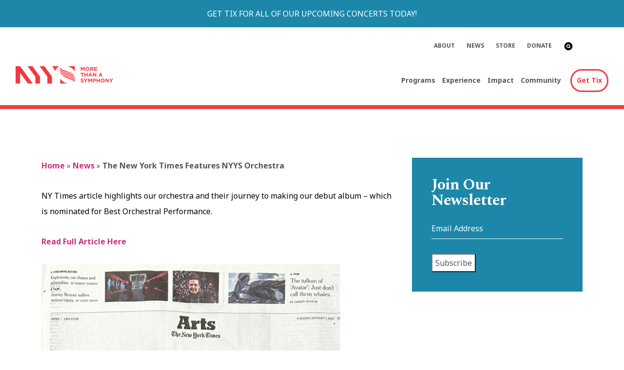

--- FILE ---
content_type: text/html; charset=UTF-8
request_url: https://www.nyys.org/the-new-york-times-features-nyys-orchestra/
body_size: 17097
content:
<!doctype html>
<html lang="en-US">
<head>
	<meta charset="UTF-8">
	<meta name="viewport" content="width=device-width, initial-scale=1">
	<link rel="profile" href="https://gmpg.org/xfn/11">
<link rel="preconnect" href="https://fonts.googleapis.com">
<link rel="preconnect" href="https://fonts.gstatic.com" crossorigin>
<link href="https://fonts.googleapis.com/css2?family=Noto+Sans:ital,wght@0,400;0,700;1,400;1,700&family=Spectral:ital,wght@0,700;1,700&display=swap" rel="stylesheet">
	<meta name='robots' content='index, follow, max-image-preview:large, max-snippet:-1, max-video-preview:-1' />
	<style>img:is([sizes="auto" i], [sizes^="auto," i]) { contain-intrinsic-size: 3000px 1500px }</style>
	
	<!-- This site is optimized with the Yoast SEO Premium plugin v18.7 (Yoast SEO v26.7) - https://yoast.com/wordpress/plugins/seo/ -->
	<title>The New York Times Features NYYS Orchestra | New York Youth Symphony</title>
	<link rel="canonical" href="https://www.nyys.org/the-new-york-times-features-nyys-orchestra/" />
	<meta property="og:locale" content="en_US" />
	<meta property="og:type" content="article" />
	<meta property="og:title" content="The New York Times Features NYYS Orchestra" />
	<meta property="og:description" content="NY Times article highlights our orchestra and their journey to making our debut album &#8211; which is nominated for Best Orchestral Performance. Read Full Article Here" />
	<meta property="og:url" content="https://www.nyys.org/the-new-york-times-features-nyys-orchestra/" />
	<meta property="og:site_name" content="New York Youth Symphony" />
	<meta property="article:published_time" content="2023-01-18T18:07:39+00:00" />
	<meta property="article:modified_time" content="2023-01-19T19:34:47+00:00" />
	<meta property="og:image" content="https://www.nyys.org/wp-content/uploads/2023/01/NYYS20220313-241-1920x1280.jpg" />
	<meta property="og:image:width" content="1920" />
	<meta property="og:image:height" content="1280" />
	<meta property="og:image:type" content="image/jpeg" />
	<meta name="author" content="NYYS Administrator" />
	<meta name="twitter:card" content="summary_large_image" />
	<meta name="twitter:label1" content="Written by" />
	<meta name="twitter:data1" content="NYYS Administrator" />
	<meta name="twitter:label2" content="Est. reading time" />
	<meta name="twitter:data2" content="1 minute" />
	<script type="application/ld+json" class="yoast-schema-graph">{"@context":"https://schema.org","@graph":[{"@type":"Article","@id":"https://www.nyys.org/the-new-york-times-features-nyys-orchestra/#article","isPartOf":{"@id":"https://www.nyys.org/the-new-york-times-features-nyys-orchestra/"},"author":{"name":"NYYS Administrator","@id":"https://www.nyys.org/#/schema/person/7a69f2cee66e52b57c6c8efb585f6dd0"},"headline":"The New York Times Features NYYS Orchestra","datePublished":"2023-01-18T18:07:39+00:00","dateModified":"2023-01-19T19:34:47+00:00","mainEntityOfPage":{"@id":"https://www.nyys.org/the-new-york-times-features-nyys-orchestra/"},"wordCount":33,"commentCount":0,"publisher":{"@id":"https://www.nyys.org/#organization"},"image":{"@id":"https://www.nyys.org/the-new-york-times-features-nyys-orchestra/#primaryimage"},"thumbnailUrl":"https://www.nyys.org/wp-content/uploads/2023/01/NYYS20220313-241.jpg","articleSection":["Press"],"inLanguage":"en-US","potentialAction":[{"@type":"CommentAction","name":"Comment","target":["https://www.nyys.org/the-new-york-times-features-nyys-orchestra/#respond"]}]},{"@type":"WebPage","@id":"https://www.nyys.org/the-new-york-times-features-nyys-orchestra/","url":"https://www.nyys.org/the-new-york-times-features-nyys-orchestra/","name":"The New York Times Features NYYS Orchestra | New York Youth Symphony","isPartOf":{"@id":"https://www.nyys.org/#website"},"primaryImageOfPage":{"@id":"https://www.nyys.org/the-new-york-times-features-nyys-orchestra/#primaryimage"},"image":{"@id":"https://www.nyys.org/the-new-york-times-features-nyys-orchestra/#primaryimage"},"thumbnailUrl":"https://www.nyys.org/wp-content/uploads/2023/01/NYYS20220313-241.jpg","datePublished":"2023-01-18T18:07:39+00:00","dateModified":"2023-01-19T19:34:47+00:00","breadcrumb":{"@id":"https://www.nyys.org/the-new-york-times-features-nyys-orchestra/#breadcrumb"},"inLanguage":"en-US","potentialAction":[{"@type":"ReadAction","target":["https://www.nyys.org/the-new-york-times-features-nyys-orchestra/"]}]},{"@type":"ImageObject","inLanguage":"en-US","@id":"https://www.nyys.org/the-new-york-times-features-nyys-orchestra/#primaryimage","url":"https://www.nyys.org/wp-content/uploads/2023/01/NYYS20220313-241.jpg","contentUrl":"https://www.nyys.org/wp-content/uploads/2023/01/NYYS20220313-241.jpg","width":5000,"height":3333,"caption":"New York Youth Symphony"},{"@type":"BreadcrumbList","@id":"https://www.nyys.org/the-new-york-times-features-nyys-orchestra/#breadcrumb","itemListElement":[{"@type":"ListItem","position":1,"name":"Home","item":"https://www.nyys.org/"},{"@type":"ListItem","position":2,"name":"News","item":"https://www.nyys.org/media/news/"},{"@type":"ListItem","position":3,"name":"The New York Times Features NYYS Orchestra"}]},{"@type":"WebSite","@id":"https://www.nyys.org/#website","url":"https://www.nyys.org/","name":"New York Youth Symphony","description":"More than a Symphony","publisher":{"@id":"https://www.nyys.org/#organization"},"potentialAction":[{"@type":"SearchAction","target":{"@type":"EntryPoint","urlTemplate":"https://www.nyys.org/?s={search_term_string}"},"query-input":{"@type":"PropertyValueSpecification","valueRequired":true,"valueName":"search_term_string"}}],"inLanguage":"en-US"},{"@type":"Organization","@id":"https://www.nyys.org/#organization","name":"New York Youth Symphony","url":"https://www.nyys.org/","logo":{"@type":"ImageObject","inLanguage":"en-US","@id":"https://www.nyys.org/#/schema/logo/image/","url":"https://www.nyys.org/wp-content/uploads/2022/11/nyys-logo-lockup-red.svg","contentUrl":"https://www.nyys.org/wp-content/uploads/2022/11/nyys-logo-lockup-red.svg","caption":"New York Youth Symphony"},"image":{"@id":"https://www.nyys.org/#/schema/logo/image/"}},{"@type":"Person","@id":"https://www.nyys.org/#/schema/person/7a69f2cee66e52b57c6c8efb585f6dd0","name":"NYYS Administrator","image":{"@type":"ImageObject","inLanguage":"en-US","@id":"https://www.nyys.org/#/schema/person/image/","url":"https://secure.gravatar.com/avatar/00fddb67b3c2d1a9d6f76b44bdf105bdf9194fe32f61b560deb7cdce2d509bce?s=96&d=mm&r=g","contentUrl":"https://secure.gravatar.com/avatar/00fddb67b3c2d1a9d6f76b44bdf105bdf9194fe32f61b560deb7cdce2d509bce?s=96&d=mm&r=g","caption":"NYYS Administrator"},"sameAs":["https://www.nyys.org"]}]}</script>
	<!-- / Yoast SEO Premium plugin. -->


<link rel='dns-prefetch' href='//cdn.jsdelivr.net' />
<link rel='dns-prefetch' href='//kit.fontawesome.com' />
<link rel='dns-prefetch' href='//cdnjs.cloudflare.com' />
<link rel='dns-prefetch' href='//www.googletagmanager.com' />
<link rel="alternate" type="application/rss+xml" title="New York Youth Symphony &raquo; Feed" href="https://www.nyys.org/feed/" />
<link rel="alternate" type="application/rss+xml" title="New York Youth Symphony &raquo; Comments Feed" href="https://www.nyys.org/comments/feed/" />
		<style>
			.lazyload,
			.lazyloading {
				max-width: 100%;
			}
		</style>
				<!-- This site uses the Google Analytics by MonsterInsights plugin v9.10.0 - Using Analytics tracking - https://www.monsterinsights.com/ -->
							<script src="//www.googletagmanager.com/gtag/js?id=G-D0J5G6L39V"  data-cfasync="false" data-wpfc-render="false" async></script>
			<script data-cfasync="false" data-wpfc-render="false">
				var mi_version = '9.10.0';
				var mi_track_user = true;
				var mi_no_track_reason = '';
								var MonsterInsightsDefaultLocations = {"page_location":"https:\/\/www.nyys.org\/the-new-york-times-features-nyys-orchestra\/"};
								MonsterInsightsDefaultLocations.page_location = window.location.href;
								if ( typeof MonsterInsightsPrivacyGuardFilter === 'function' ) {
					var MonsterInsightsLocations = (typeof MonsterInsightsExcludeQuery === 'object') ? MonsterInsightsPrivacyGuardFilter( MonsterInsightsExcludeQuery ) : MonsterInsightsPrivacyGuardFilter( MonsterInsightsDefaultLocations );
				} else {
					var MonsterInsightsLocations = (typeof MonsterInsightsExcludeQuery === 'object') ? MonsterInsightsExcludeQuery : MonsterInsightsDefaultLocations;
				}

								var disableStrs = [
										'ga-disable-G-D0J5G6L39V',
									];

				/* Function to detect opted out users */
				function __gtagTrackerIsOptedOut() {
					for (var index = 0; index < disableStrs.length; index++) {
						if (document.cookie.indexOf(disableStrs[index] + '=true') > -1) {
							return true;
						}
					}

					return false;
				}

				/* Disable tracking if the opt-out cookie exists. */
				if (__gtagTrackerIsOptedOut()) {
					for (var index = 0; index < disableStrs.length; index++) {
						window[disableStrs[index]] = true;
					}
				}

				/* Opt-out function */
				function __gtagTrackerOptout() {
					for (var index = 0; index < disableStrs.length; index++) {
						document.cookie = disableStrs[index] + '=true; expires=Thu, 31 Dec 2099 23:59:59 UTC; path=/';
						window[disableStrs[index]] = true;
					}
				}

				if ('undefined' === typeof gaOptout) {
					function gaOptout() {
						__gtagTrackerOptout();
					}
				}
								window.dataLayer = window.dataLayer || [];

				window.MonsterInsightsDualTracker = {
					helpers: {},
					trackers: {},
				};
				if (mi_track_user) {
					function __gtagDataLayer() {
						dataLayer.push(arguments);
					}

					function __gtagTracker(type, name, parameters) {
						if (!parameters) {
							parameters = {};
						}

						if (parameters.send_to) {
							__gtagDataLayer.apply(null, arguments);
							return;
						}

						if (type === 'event') {
														parameters.send_to = monsterinsights_frontend.v4_id;
							var hookName = name;
							if (typeof parameters['event_category'] !== 'undefined') {
								hookName = parameters['event_category'] + ':' + name;
							}

							if (typeof MonsterInsightsDualTracker.trackers[hookName] !== 'undefined') {
								MonsterInsightsDualTracker.trackers[hookName](parameters);
							} else {
								__gtagDataLayer('event', name, parameters);
							}
							
						} else {
							__gtagDataLayer.apply(null, arguments);
						}
					}

					__gtagTracker('js', new Date());
					__gtagTracker('set', {
						'developer_id.dZGIzZG': true,
											});
					if ( MonsterInsightsLocations.page_location ) {
						__gtagTracker('set', MonsterInsightsLocations);
					}
										__gtagTracker('config', 'G-D0J5G6L39V', {"forceSSL":"true","link_attribution":"true"} );
										window.gtag = __gtagTracker;										(function () {
						/* https://developers.google.com/analytics/devguides/collection/analyticsjs/ */
						/* ga and __gaTracker compatibility shim. */
						var noopfn = function () {
							return null;
						};
						var newtracker = function () {
							return new Tracker();
						};
						var Tracker = function () {
							return null;
						};
						var p = Tracker.prototype;
						p.get = noopfn;
						p.set = noopfn;
						p.send = function () {
							var args = Array.prototype.slice.call(arguments);
							args.unshift('send');
							__gaTracker.apply(null, args);
						};
						var __gaTracker = function () {
							var len = arguments.length;
							if (len === 0) {
								return;
							}
							var f = arguments[len - 1];
							if (typeof f !== 'object' || f === null || typeof f.hitCallback !== 'function') {
								if ('send' === arguments[0]) {
									var hitConverted, hitObject = false, action;
									if ('event' === arguments[1]) {
										if ('undefined' !== typeof arguments[3]) {
											hitObject = {
												'eventAction': arguments[3],
												'eventCategory': arguments[2],
												'eventLabel': arguments[4],
												'value': arguments[5] ? arguments[5] : 1,
											}
										}
									}
									if ('pageview' === arguments[1]) {
										if ('undefined' !== typeof arguments[2]) {
											hitObject = {
												'eventAction': 'page_view',
												'page_path': arguments[2],
											}
										}
									}
									if (typeof arguments[2] === 'object') {
										hitObject = arguments[2];
									}
									if (typeof arguments[5] === 'object') {
										Object.assign(hitObject, arguments[5]);
									}
									if ('undefined' !== typeof arguments[1].hitType) {
										hitObject = arguments[1];
										if ('pageview' === hitObject.hitType) {
											hitObject.eventAction = 'page_view';
										}
									}
									if (hitObject) {
										action = 'timing' === arguments[1].hitType ? 'timing_complete' : hitObject.eventAction;
										hitConverted = mapArgs(hitObject);
										__gtagTracker('event', action, hitConverted);
									}
								}
								return;
							}

							function mapArgs(args) {
								var arg, hit = {};
								var gaMap = {
									'eventCategory': 'event_category',
									'eventAction': 'event_action',
									'eventLabel': 'event_label',
									'eventValue': 'event_value',
									'nonInteraction': 'non_interaction',
									'timingCategory': 'event_category',
									'timingVar': 'name',
									'timingValue': 'value',
									'timingLabel': 'event_label',
									'page': 'page_path',
									'location': 'page_location',
									'title': 'page_title',
									'referrer' : 'page_referrer',
								};
								for (arg in args) {
																		if (!(!args.hasOwnProperty(arg) || !gaMap.hasOwnProperty(arg))) {
										hit[gaMap[arg]] = args[arg];
									} else {
										hit[arg] = args[arg];
									}
								}
								return hit;
							}

							try {
								f.hitCallback();
							} catch (ex) {
							}
						};
						__gaTracker.create = newtracker;
						__gaTracker.getByName = newtracker;
						__gaTracker.getAll = function () {
							return [];
						};
						__gaTracker.remove = noopfn;
						__gaTracker.loaded = true;
						window['__gaTracker'] = __gaTracker;
					})();
									} else {
										console.log("");
					(function () {
						function __gtagTracker() {
							return null;
						}

						window['__gtagTracker'] = __gtagTracker;
						window['gtag'] = __gtagTracker;
					})();
									}
			</script>
							<!-- / Google Analytics by MonsterInsights -->
		<script>
window._wpemojiSettings = {"baseUrl":"https:\/\/s.w.org\/images\/core\/emoji\/16.0.1\/72x72\/","ext":".png","svgUrl":"https:\/\/s.w.org\/images\/core\/emoji\/16.0.1\/svg\/","svgExt":".svg","source":{"concatemoji":"https:\/\/www.nyys.org\/wp-includes\/js\/wp-emoji-release.min.js?ver=6.8.3"}};
/*! This file is auto-generated */
!function(s,n){var o,i,e;function c(e){try{var t={supportTests:e,timestamp:(new Date).valueOf()};sessionStorage.setItem(o,JSON.stringify(t))}catch(e){}}function p(e,t,n){e.clearRect(0,0,e.canvas.width,e.canvas.height),e.fillText(t,0,0);var t=new Uint32Array(e.getImageData(0,0,e.canvas.width,e.canvas.height).data),a=(e.clearRect(0,0,e.canvas.width,e.canvas.height),e.fillText(n,0,0),new Uint32Array(e.getImageData(0,0,e.canvas.width,e.canvas.height).data));return t.every(function(e,t){return e===a[t]})}function u(e,t){e.clearRect(0,0,e.canvas.width,e.canvas.height),e.fillText(t,0,0);for(var n=e.getImageData(16,16,1,1),a=0;a<n.data.length;a++)if(0!==n.data[a])return!1;return!0}function f(e,t,n,a){switch(t){case"flag":return n(e,"\ud83c\udff3\ufe0f\u200d\u26a7\ufe0f","\ud83c\udff3\ufe0f\u200b\u26a7\ufe0f")?!1:!n(e,"\ud83c\udde8\ud83c\uddf6","\ud83c\udde8\u200b\ud83c\uddf6")&&!n(e,"\ud83c\udff4\udb40\udc67\udb40\udc62\udb40\udc65\udb40\udc6e\udb40\udc67\udb40\udc7f","\ud83c\udff4\u200b\udb40\udc67\u200b\udb40\udc62\u200b\udb40\udc65\u200b\udb40\udc6e\u200b\udb40\udc67\u200b\udb40\udc7f");case"emoji":return!a(e,"\ud83e\udedf")}return!1}function g(e,t,n,a){var r="undefined"!=typeof WorkerGlobalScope&&self instanceof WorkerGlobalScope?new OffscreenCanvas(300,150):s.createElement("canvas"),o=r.getContext("2d",{willReadFrequently:!0}),i=(o.textBaseline="top",o.font="600 32px Arial",{});return e.forEach(function(e){i[e]=t(o,e,n,a)}),i}function t(e){var t=s.createElement("script");t.src=e,t.defer=!0,s.head.appendChild(t)}"undefined"!=typeof Promise&&(o="wpEmojiSettingsSupports",i=["flag","emoji"],n.supports={everything:!0,everythingExceptFlag:!0},e=new Promise(function(e){s.addEventListener("DOMContentLoaded",e,{once:!0})}),new Promise(function(t){var n=function(){try{var e=JSON.parse(sessionStorage.getItem(o));if("object"==typeof e&&"number"==typeof e.timestamp&&(new Date).valueOf()<e.timestamp+604800&&"object"==typeof e.supportTests)return e.supportTests}catch(e){}return null}();if(!n){if("undefined"!=typeof Worker&&"undefined"!=typeof OffscreenCanvas&&"undefined"!=typeof URL&&URL.createObjectURL&&"undefined"!=typeof Blob)try{var e="postMessage("+g.toString()+"("+[JSON.stringify(i),f.toString(),p.toString(),u.toString()].join(",")+"));",a=new Blob([e],{type:"text/javascript"}),r=new Worker(URL.createObjectURL(a),{name:"wpTestEmojiSupports"});return void(r.onmessage=function(e){c(n=e.data),r.terminate(),t(n)})}catch(e){}c(n=g(i,f,p,u))}t(n)}).then(function(e){for(var t in e)n.supports[t]=e[t],n.supports.everything=n.supports.everything&&n.supports[t],"flag"!==t&&(n.supports.everythingExceptFlag=n.supports.everythingExceptFlag&&n.supports[t]);n.supports.everythingExceptFlag=n.supports.everythingExceptFlag&&!n.supports.flag,n.DOMReady=!1,n.readyCallback=function(){n.DOMReady=!0}}).then(function(){return e}).then(function(){var e;n.supports.everything||(n.readyCallback(),(e=n.source||{}).concatemoji?t(e.concatemoji):e.wpemoji&&e.twemoji&&(t(e.twemoji),t(e.wpemoji)))}))}((window,document),window._wpemojiSettings);
</script>
<style id='wp-emoji-styles-inline-css'>

	img.wp-smiley, img.emoji {
		display: inline !important;
		border: none !important;
		box-shadow: none !important;
		height: 1em !important;
		width: 1em !important;
		margin: 0 0.07em !important;
		vertical-align: -0.1em !important;
		background: none !important;
		padding: 0 !important;
	}
</style>
<link rel='stylesheet' id='wp-block-library-css' href='https://www.nyys.org/wp-includes/css/dist/block-library/style.min.css?ver=6.8.3' media='all' />
<style id='classic-theme-styles-inline-css'>
/*! This file is auto-generated */
.wp-block-button__link{color:#fff;background-color:#32373c;border-radius:9999px;box-shadow:none;text-decoration:none;padding:calc(.667em + 2px) calc(1.333em + 2px);font-size:1.125em}.wp-block-file__button{background:#32373c;color:#fff;text-decoration:none}
</style>
<style id='global-styles-inline-css'>
:root{--wp--preset--aspect-ratio--square: 1;--wp--preset--aspect-ratio--4-3: 4/3;--wp--preset--aspect-ratio--3-4: 3/4;--wp--preset--aspect-ratio--3-2: 3/2;--wp--preset--aspect-ratio--2-3: 2/3;--wp--preset--aspect-ratio--16-9: 16/9;--wp--preset--aspect-ratio--9-16: 9/16;--wp--preset--color--black: #000000;--wp--preset--color--cyan-bluish-gray: #abb8c3;--wp--preset--color--white: #ffffff;--wp--preset--color--pale-pink: #f78da7;--wp--preset--color--vivid-red: #cf2e2e;--wp--preset--color--luminous-vivid-orange: #ff6900;--wp--preset--color--luminous-vivid-amber: #fcb900;--wp--preset--color--light-green-cyan: #7bdcb5;--wp--preset--color--vivid-green-cyan: #00d084;--wp--preset--color--pale-cyan-blue: #8ed1fc;--wp--preset--color--vivid-cyan-blue: #0693e3;--wp--preset--color--vivid-purple: #9b51e0;--wp--preset--gradient--vivid-cyan-blue-to-vivid-purple: linear-gradient(135deg,rgba(6,147,227,1) 0%,rgb(155,81,224) 100%);--wp--preset--gradient--light-green-cyan-to-vivid-green-cyan: linear-gradient(135deg,rgb(122,220,180) 0%,rgb(0,208,130) 100%);--wp--preset--gradient--luminous-vivid-amber-to-luminous-vivid-orange: linear-gradient(135deg,rgba(252,185,0,1) 0%,rgba(255,105,0,1) 100%);--wp--preset--gradient--luminous-vivid-orange-to-vivid-red: linear-gradient(135deg,rgba(255,105,0,1) 0%,rgb(207,46,46) 100%);--wp--preset--gradient--very-light-gray-to-cyan-bluish-gray: linear-gradient(135deg,rgb(238,238,238) 0%,rgb(169,184,195) 100%);--wp--preset--gradient--cool-to-warm-spectrum: linear-gradient(135deg,rgb(74,234,220) 0%,rgb(151,120,209) 20%,rgb(207,42,186) 40%,rgb(238,44,130) 60%,rgb(251,105,98) 80%,rgb(254,248,76) 100%);--wp--preset--gradient--blush-light-purple: linear-gradient(135deg,rgb(255,206,236) 0%,rgb(152,150,240) 100%);--wp--preset--gradient--blush-bordeaux: linear-gradient(135deg,rgb(254,205,165) 0%,rgb(254,45,45) 50%,rgb(107,0,62) 100%);--wp--preset--gradient--luminous-dusk: linear-gradient(135deg,rgb(255,203,112) 0%,rgb(199,81,192) 50%,rgb(65,88,208) 100%);--wp--preset--gradient--pale-ocean: linear-gradient(135deg,rgb(255,245,203) 0%,rgb(182,227,212) 50%,rgb(51,167,181) 100%);--wp--preset--gradient--electric-grass: linear-gradient(135deg,rgb(202,248,128) 0%,rgb(113,206,126) 100%);--wp--preset--gradient--midnight: linear-gradient(135deg,rgb(2,3,129) 0%,rgb(40,116,252) 100%);--wp--preset--font-size--small: 13px;--wp--preset--font-size--medium: 20px;--wp--preset--font-size--large: 36px;--wp--preset--font-size--x-large: 42px;--wp--preset--spacing--20: 0.44rem;--wp--preset--spacing--30: 0.67rem;--wp--preset--spacing--40: 1rem;--wp--preset--spacing--50: 1.5rem;--wp--preset--spacing--60: 2.25rem;--wp--preset--spacing--70: 3.38rem;--wp--preset--spacing--80: 5.06rem;--wp--preset--shadow--natural: 6px 6px 9px rgba(0, 0, 0, 0.2);--wp--preset--shadow--deep: 12px 12px 50px rgba(0, 0, 0, 0.4);--wp--preset--shadow--sharp: 6px 6px 0px rgba(0, 0, 0, 0.2);--wp--preset--shadow--outlined: 6px 6px 0px -3px rgba(255, 255, 255, 1), 6px 6px rgba(0, 0, 0, 1);--wp--preset--shadow--crisp: 6px 6px 0px rgba(0, 0, 0, 1);}:where(.is-layout-flex){gap: 0.5em;}:where(.is-layout-grid){gap: 0.5em;}body .is-layout-flex{display: flex;}.is-layout-flex{flex-wrap: wrap;align-items: center;}.is-layout-flex > :is(*, div){margin: 0;}body .is-layout-grid{display: grid;}.is-layout-grid > :is(*, div){margin: 0;}:where(.wp-block-columns.is-layout-flex){gap: 2em;}:where(.wp-block-columns.is-layout-grid){gap: 2em;}:where(.wp-block-post-template.is-layout-flex){gap: 1.25em;}:where(.wp-block-post-template.is-layout-grid){gap: 1.25em;}.has-black-color{color: var(--wp--preset--color--black) !important;}.has-cyan-bluish-gray-color{color: var(--wp--preset--color--cyan-bluish-gray) !important;}.has-white-color{color: var(--wp--preset--color--white) !important;}.has-pale-pink-color{color: var(--wp--preset--color--pale-pink) !important;}.has-vivid-red-color{color: var(--wp--preset--color--vivid-red) !important;}.has-luminous-vivid-orange-color{color: var(--wp--preset--color--luminous-vivid-orange) !important;}.has-luminous-vivid-amber-color{color: var(--wp--preset--color--luminous-vivid-amber) !important;}.has-light-green-cyan-color{color: var(--wp--preset--color--light-green-cyan) !important;}.has-vivid-green-cyan-color{color: var(--wp--preset--color--vivid-green-cyan) !important;}.has-pale-cyan-blue-color{color: var(--wp--preset--color--pale-cyan-blue) !important;}.has-vivid-cyan-blue-color{color: var(--wp--preset--color--vivid-cyan-blue) !important;}.has-vivid-purple-color{color: var(--wp--preset--color--vivid-purple) !important;}.has-black-background-color{background-color: var(--wp--preset--color--black) !important;}.has-cyan-bluish-gray-background-color{background-color: var(--wp--preset--color--cyan-bluish-gray) !important;}.has-white-background-color{background-color: var(--wp--preset--color--white) !important;}.has-pale-pink-background-color{background-color: var(--wp--preset--color--pale-pink) !important;}.has-vivid-red-background-color{background-color: var(--wp--preset--color--vivid-red) !important;}.has-luminous-vivid-orange-background-color{background-color: var(--wp--preset--color--luminous-vivid-orange) !important;}.has-luminous-vivid-amber-background-color{background-color: var(--wp--preset--color--luminous-vivid-amber) !important;}.has-light-green-cyan-background-color{background-color: var(--wp--preset--color--light-green-cyan) !important;}.has-vivid-green-cyan-background-color{background-color: var(--wp--preset--color--vivid-green-cyan) !important;}.has-pale-cyan-blue-background-color{background-color: var(--wp--preset--color--pale-cyan-blue) !important;}.has-vivid-cyan-blue-background-color{background-color: var(--wp--preset--color--vivid-cyan-blue) !important;}.has-vivid-purple-background-color{background-color: var(--wp--preset--color--vivid-purple) !important;}.has-black-border-color{border-color: var(--wp--preset--color--black) !important;}.has-cyan-bluish-gray-border-color{border-color: var(--wp--preset--color--cyan-bluish-gray) !important;}.has-white-border-color{border-color: var(--wp--preset--color--white) !important;}.has-pale-pink-border-color{border-color: var(--wp--preset--color--pale-pink) !important;}.has-vivid-red-border-color{border-color: var(--wp--preset--color--vivid-red) !important;}.has-luminous-vivid-orange-border-color{border-color: var(--wp--preset--color--luminous-vivid-orange) !important;}.has-luminous-vivid-amber-border-color{border-color: var(--wp--preset--color--luminous-vivid-amber) !important;}.has-light-green-cyan-border-color{border-color: var(--wp--preset--color--light-green-cyan) !important;}.has-vivid-green-cyan-border-color{border-color: var(--wp--preset--color--vivid-green-cyan) !important;}.has-pale-cyan-blue-border-color{border-color: var(--wp--preset--color--pale-cyan-blue) !important;}.has-vivid-cyan-blue-border-color{border-color: var(--wp--preset--color--vivid-cyan-blue) !important;}.has-vivid-purple-border-color{border-color: var(--wp--preset--color--vivid-purple) !important;}.has-vivid-cyan-blue-to-vivid-purple-gradient-background{background: var(--wp--preset--gradient--vivid-cyan-blue-to-vivid-purple) !important;}.has-light-green-cyan-to-vivid-green-cyan-gradient-background{background: var(--wp--preset--gradient--light-green-cyan-to-vivid-green-cyan) !important;}.has-luminous-vivid-amber-to-luminous-vivid-orange-gradient-background{background: var(--wp--preset--gradient--luminous-vivid-amber-to-luminous-vivid-orange) !important;}.has-luminous-vivid-orange-to-vivid-red-gradient-background{background: var(--wp--preset--gradient--luminous-vivid-orange-to-vivid-red) !important;}.has-very-light-gray-to-cyan-bluish-gray-gradient-background{background: var(--wp--preset--gradient--very-light-gray-to-cyan-bluish-gray) !important;}.has-cool-to-warm-spectrum-gradient-background{background: var(--wp--preset--gradient--cool-to-warm-spectrum) !important;}.has-blush-light-purple-gradient-background{background: var(--wp--preset--gradient--blush-light-purple) !important;}.has-blush-bordeaux-gradient-background{background: var(--wp--preset--gradient--blush-bordeaux) !important;}.has-luminous-dusk-gradient-background{background: var(--wp--preset--gradient--luminous-dusk) !important;}.has-pale-ocean-gradient-background{background: var(--wp--preset--gradient--pale-ocean) !important;}.has-electric-grass-gradient-background{background: var(--wp--preset--gradient--electric-grass) !important;}.has-midnight-gradient-background{background: var(--wp--preset--gradient--midnight) !important;}.has-small-font-size{font-size: var(--wp--preset--font-size--small) !important;}.has-medium-font-size{font-size: var(--wp--preset--font-size--medium) !important;}.has-large-font-size{font-size: var(--wp--preset--font-size--large) !important;}.has-x-large-font-size{font-size: var(--wp--preset--font-size--x-large) !important;}
:where(.wp-block-post-template.is-layout-flex){gap: 1.25em;}:where(.wp-block-post-template.is-layout-grid){gap: 1.25em;}
:where(.wp-block-columns.is-layout-flex){gap: 2em;}:where(.wp-block-columns.is-layout-grid){gap: 2em;}
:root :where(.wp-block-pullquote){font-size: 1.5em;line-height: 1.6;}
</style>
<link rel='stylesheet' id='menu-image-css' href='https://www.nyys.org/wp-content/plugins/menu-image/includes/css/menu-image.css?ver=3.13' media='all' />
<link rel='stylesheet' id='dashicons-css' href='https://www.nyys.org/wp-includes/css/dashicons.min.css?ver=6.8.3' media='all' />
<link rel='stylesheet' id='crafted_theme-style-css' href='https://www.nyys.org/wp-content/themes/crafted_theme/style.css?ver=1765988180' media='1' />
<link rel='stylesheet' id='bootstrap-css' href='https://www.nyys.org/wp-content/themes/crafted_theme/bootstrap/css/bootstrap.min.css?ver=6.8.3' media='all' />
<link rel='stylesheet' id='flex-slider-css' href='https://www.nyys.org/wp-content/themes/crafted_theme/css/flexslider.min.css?ver=6.8.3' media='all' />
<link rel='stylesheet' id='magnific-css' href='https://www.nyys.org/wp-content/themes/crafted_theme/css/magnific-popup.min.css?ver=6.8.3' media='all' />
<link rel='stylesheet' id='font-awesome-all-css' href='https://www.nyys.org/wp-content/themes/crafted_theme/css/all.css?ver=1675088760' media='' />
<link rel='stylesheet' id='animate-css' href='https://www.nyys.org/wp-content/themes/crafted_theme/css/animate.min.css?ver=6.8.3' media='all' />
<link rel='stylesheet' id='glide-css-css' href='https://www.nyys.org/wp-content/themes/crafted_theme/css/glide.core.min.css?ver=6.8.3' media='all' />
<link rel='stylesheet' id='animate-css-css' href='https://cdnjs.cloudflare.com/ajax/libs/animate.css/4.1.1/animate.min.css?ver=6.8.3' media='all' />
<link rel='stylesheet' id='crafted-css' href='https://www.nyys.org/wp-content/themes/crafted_theme/css/crafted.css?ver=1709319672' media='' />
<link rel='stylesheet' id='project-css' href='https://www.nyys.org/wp-content/themes/crafted_theme/css/style.min.css?ver=1767626427' media='' />
<link rel='stylesheet' id='wp-pagenavi-css' href='https://www.nyys.org/wp-content/plugins/wp-pagenavi/pagenavi-css.css?ver=2.70' media='all' />
<script src="https://www.nyys.org/wp-content/plugins/google-analytics-premium/assets/js/frontend-gtag.min.js?ver=9.10.0" id="monsterinsights-frontend-script-js" async data-wp-strategy="async"></script>
<script data-cfasync="false" data-wpfc-render="false" id='monsterinsights-frontend-script-js-extra'>var monsterinsights_frontend = {"js_events_tracking":"true","download_extensions":"doc,pdf,ppt,zip,xls,docx,pptx,xlsx","inbound_paths":"[{\"path\":\"\\\/go\\\/\",\"label\":\"affiliate\"},{\"path\":\"\\\/recommend\\\/\",\"label\":\"affiliate\"}]","home_url":"https:\/\/www.nyys.org","hash_tracking":"false","v4_id":"G-D0J5G6L39V"};</script>
<script src="https://www.nyys.org/wp-includes/js/jquery/jquery.min.js?ver=3.7.1" id="jquery-core-js"></script>
<script src="https://www.nyys.org/wp-includes/js/jquery/jquery-migrate.min.js?ver=3.4.1" id="jquery-migrate-js"></script>
<script src="https://kit.fontawesome.com/28449e15bc.js?ver=1" id="font-awesome-js-js"></script>
<link rel="https://api.w.org/" href="https://www.nyys.org/wp-json/" /><link rel="alternate" title="JSON" type="application/json" href="https://www.nyys.org/wp-json/wp/v2/posts/1760" /><link rel="EditURI" type="application/rsd+xml" title="RSD" href="https://www.nyys.org/xmlrpc.php?rsd" />
<link rel='shortlink' href='https://www.nyys.org/?p=1760' />
<link rel="alternate" title="oEmbed (JSON)" type="application/json+oembed" href="https://www.nyys.org/wp-json/oembed/1.0/embed?url=https%3A%2F%2Fwww.nyys.org%2Fthe-new-york-times-features-nyys-orchestra%2F" />
<link rel="alternate" title="oEmbed (XML)" type="text/xml+oembed" href="https://www.nyys.org/wp-json/oembed/1.0/embed?url=https%3A%2F%2Fwww.nyys.org%2Fthe-new-york-times-features-nyys-orchestra%2F&#038;format=xml" />
<meta name="generator" content="Site Kit by Google 1.170.0" /><link href="https://www.nyys.org/?ical" rel="alternative" type="text/calendar">		<script>
			document.documentElement.className = document.documentElement.className.replace('no-js', 'js');
		</script>
				<style>
			.no-js img.lazyload {
				display: none;
			}

			figure.wp-block-image img.lazyloading {
				min-width: 150px;
			}

			.lazyload,
			.lazyloading {
				--smush-placeholder-width: 100px;
				--smush-placeholder-aspect-ratio: 1/1;
				width: var(--smush-image-width, var(--smush-placeholder-width)) !important;
				aspect-ratio: var(--smush-image-aspect-ratio, var(--smush-placeholder-aspect-ratio)) !important;
			}

						.lazyload, .lazyloading {
				opacity: 0;
			}

			.lazyloaded {
				opacity: 1;
				transition: opacity 400ms;
				transition-delay: 0ms;
			}

					</style>
		<meta name="google-site-verification" content="zh1r6h-UAzbVfb5gq48ofl78G-2t3o8bektq3GAvMNM"><link rel="icon" href="https://www.nyys.org/wp-content/uploads/2022/08/nyys-favicon.jpg" sizes="32x32" />
<link rel="icon" href="https://www.nyys.org/wp-content/uploads/2022/08/nyys-favicon.jpg" sizes="192x192" />
<link rel="apple-touch-icon" href="https://www.nyys.org/wp-content/uploads/2022/08/nyys-favicon.jpg" />
<meta name="msapplication-TileImage" content="https://www.nyys.org/wp-content/uploads/2022/08/nyys-favicon.jpg" />
		<script src="https://ajax.googleapis.com/ajax/libs/jquery/3.5.1/jquery.min.js"></script>



	<script type="text/javascript" >
		
		
		$(document).ready(function()
		{
			setTimeout(function(){
				$(".loader-logo").addClass("animated fadeOut");
			}, 1000);
	        
	    	$('.preloader').delay(1800).fadeOut(800); // set duration in brackets
		});

	</script>


		<style>
			.preloader {
			    position: fixed;
			    top: 0px;
			    left: 0px;
			    width: 100%;
			    height: 100%;
			    background-color: #f23942;
				background-image: linear-gradient(to top left, #ef4123, #f23942);
			    text-align: center;
			    z-index: 9999999;
			}
			.preloader .spinner {
			    width: 300px;
			    height: 55px;
			    text-align: center;
			    position: absolute;
			    left: 0;
			    right: 0;
			    top: 0;
			    bottom: 0;
			    margin: auto;
			}
			.loader-logo{
				float:left;
			}
			.loader-logo img{
				width:300px;
				height:auto;
			}
		</style>
		<!-- Google tag (gtag.js) -->
<script async src="https://www.googletagmanager.com/gtag/js?id=UA-34131475-1"></script>
<script>
  window.dataLayer = window.dataLayer || [];
  function gtag(){dataLayer.push(arguments);}
  gtag('js', new Date());

  gtag('config', 'UA-34131475-1');
</script>
	
</head>

<body class="wp-singular post-template-default single single-post postid-1760 single-format-standard wp-custom-logo wp-theme-crafted_theme no-sidebar">
<div class="preloader">
	<div class="spinner">
      	<div class="loader-logo"><img data-src="https://nyys.wpengine.com/wp-content/uploads/2022/11/nyys-logo-lockup-white.svg" src="[data-uri]" class="lazyload" /></div>
		
    </div>
</div>
<div id="page" class="site">
	<a class="skip-link screen-reader-text" href="#primary">Skip to content</a>
</div>

<a id="post-id-1760" href="#content-level-1">
	<div class="see-up-btn" style="display:none;"><i class="white fas fa-angle-up"></i></div>
</a>


						<nav id="the-new-york-times-features-nyys-orchestra-newsbar-1" class="news-bar blue-bk">
				<div class="container-100">
					<div class="info-bar col-md-12 text-center pad-top-20 pad-bot-20">
																			<a href="https://www.nyys.org/performances/" target=""><h4 class="t-100 white">GET TIX FOR ALL OF OUR UPCOMING CONCERTS TODAY!</h4></a>
											</div>

				</div>
			</nav>
																																							<div class="mobile-menu-bk">
	<div class="menu-mobile-container"><ul id="sticky-menu" class="menu"><li id="menu-item-1075" class="menu-item menu-item-type-post_type menu-item-object-page menu-item-1075"><a href="https://www.nyys.org/programs/" data-ps2id-api="true">Programs</a></li>
<li id="menu-item-1076" class="menu-item menu-item-type-post_type menu-item-object-page menu-item-1076"><a href="https://www.nyys.org/experience/" data-ps2id-api="true">Experience</a></li>
<li id="menu-item-1077" class="menu-item menu-item-type-post_type menu-item-object-page menu-item-1077"><a href="https://www.nyys.org/impact/" data-ps2id-api="true">Impact</a></li>
<li id="menu-item-1078" class="menu-item menu-item-type-post_type menu-item-object-page menu-item-1078"><a href="https://www.nyys.org/community/" data-ps2id-api="true">Community</a></li>
<li id="menu-item-1079" class="menu-item menu-item-type-post_type menu-item-object-page menu-item-1079"><a href="https://www.nyys.org/performances/" data-ps2id-api="true">Performances</a></li>
<li id="menu-item-1080" class="menu-item menu-item-type-post_type menu-item-object-page menu-item-1080"><a href="https://www.nyys.org/events/" data-ps2id-api="true">Get Tickets</a></li>
<li id="menu-item-1081" class="menu-item menu-item-type-post_type menu-item-object-page menu-item-1081"><a href="https://www.nyys.org/about/" data-ps2id-api="true">About</a></li>
<li id="menu-item-1083" class="menu-item menu-item-type-post_type menu-item-object-page current_page_parent menu-item-1083"><a href="https://www.nyys.org/media/news/" data-ps2id-api="true">News</a></li>
<li id="menu-item-1084" class="menu-item menu-item-type-post_type menu-item-object-page menu-item-1084"><a href="https://www.nyys.org/donate/" data-ps2id-api="true">Donate</a></li>
</ul></div></div>
<header id="masthead" class="site-header">
	<div class="secondary-navigation">
		<div class="container-90">
			<nav id="sub-navigation" class="sub-nav">
				<div class="menu-secondary-navigation-container"><ul id="sub-menu" class="menu"><li id="menu-item-35" class="menu-item menu-item-type-post_type menu-item-object-page menu-item-35"><a href="https://www.nyys.org/about/" data-ps2id-api="true">About</a></li>
<li id="menu-item-3923" class="menu-item menu-item-type-post_type menu-item-object-page current_page_parent menu-item-3923"><a href="https://www.nyys.org/media/news/" data-ps2id-api="true">News</a></li>
<li id="menu-item-32" class="menu-item menu-item-type-post_type menu-item-object-page menu-item-32"><a href="https://www.nyys.org/store/" data-ps2id-api="true">Store</a></li>
<li id="menu-item-31" class="menu-item menu-item-type-post_type menu-item-object-page menu-item-31"><a href="https://www.nyys.org/donate/" data-ps2id-api="true">Donate</a></li>
<li id="menu-item-51" class="menu-item menu-item-type-custom menu-item-object-custom menu-item-51"><a href="/search/" class="menu-image-title-hide menu-image-hovered" data-ps2id-api="true"><span class="menu-image-title-hide menu-image-title">Menu Item</span><span class='menu-image-hover-wrapper'><img width="20" height="20" data-src="https://www.nyys.org/wp-content/uploads/2022/08/search.svg" class="menu-image menu-image-title-hide lazyload" alt="Search" decoding="async" src="[data-uri]" style="--smush-placeholder-width: 20px; --smush-placeholder-aspect-ratio: 20/20;" /><img width="20" height="20" data-src="https://www.nyys.org/wp-content/uploads/2022/08/search.svg" class="hovered-image menu-image-title-hide lazyload" alt="Search" style="--smush-placeholder-width: 20px; --smush-placeholder-aspect-ratio: 20/20;margin-left: -20px;" decoding="async" src="[data-uri]" /></span></a></li>
</ul></div>			</nav>
		</div>
	</div>
	<div class="primary-navigation">
		<div class="container-90">
			<div class="site-branding">
				<a href="https://www.nyys.org/" class="custom-logo-link" rel="home"><img width="1" height="1" data-src="https://www.nyys.org/wp-content/uploads/2022/11/nyys-logo-lockup-red.svg" class="custom-logo lazyload" alt="Nyys Logo Lockup Red" decoding="async" src="[data-uri]" style="--smush-placeholder-width: 1px; --smush-placeholder-aspect-ratio: 1/1;" /></a>			</div><!-- .site-branding -->

			<nav id="site-navigation" class="main-navigation">
				<button class="menu-toggle hamburger" aria-controls="primary-menu" aria-expanded="false">
			  		<span class="hamburger__top-bun"></span>
					<span class="hamburger__mid-bun"></span>
			  		<span class="hamburger__bottom-bun"></span>
				</button>
				<div class="menu-primary-navigation-container"><ul id="primary-menu" class="menu"><li id="menu-item-29" class="menu-item menu-item-type-post_type menu-item-object-page menu-item-29"><a href="https://www.nyys.org/programs/" data-ps2id-api="true">Programs</a></li>
<li id="menu-item-27" class="menu-item menu-item-type-post_type menu-item-object-page menu-item-27"><a href="https://www.nyys.org/experience/" data-ps2id-api="true">Experience</a></li>
<li id="menu-item-30" class="menu-item menu-item-type-post_type menu-item-object-page menu-item-30"><a href="https://www.nyys.org/impact/" data-ps2id-api="true">Impact</a></li>
<li id="menu-item-25" class="menu-item menu-item-type-post_type menu-item-object-page menu-item-25"><a href="https://www.nyys.org/community/" data-ps2id-api="true">Community</a></li>
<li id="menu-item-4353" class="menu-item menu-item-type-post_type menu-item-object-page menu-item-4353"><a href="https://www.nyys.org/performances/" data-ps2id-api="true">Get Tix</a></li>
</ul></div>			</nav><!-- #site-navigation -->
		</div>
	</div>
	<div class="sticky-navigation">
		<div class="container-90">
			<div class="site-branding">
				<a href="https://www.nyys.org/" class="custom-logo-link" rel="home"><img width="1" height="1" data-src="https://www.nyys.org/wp-content/uploads/2022/11/nyys-logo-lockup-red.svg" class="custom-logo lazyload" alt="Nyys Logo Lockup Red" decoding="async" src="[data-uri]" style="--smush-placeholder-width: 1px; --smush-placeholder-aspect-ratio: 1/1;" /></a>			</div><!-- .site-branding -->
			<div class="menu-primary-navigation-container"><ul id="sticky-menu" class="menu"><li class="menu-item menu-item-type-post_type menu-item-object-page menu-item-29"><a href="https://www.nyys.org/programs/" data-ps2id-api="true">Programs</a></li>
<li class="menu-item menu-item-type-post_type menu-item-object-page menu-item-27"><a href="https://www.nyys.org/experience/" data-ps2id-api="true">Experience</a></li>
<li class="menu-item menu-item-type-post_type menu-item-object-page menu-item-30"><a href="https://www.nyys.org/impact/" data-ps2id-api="true">Impact</a></li>
<li class="menu-item menu-item-type-post_type menu-item-object-page menu-item-25"><a href="https://www.nyys.org/community/" data-ps2id-api="true">Community</a></li>
<li class="menu-item menu-item-type-post_type menu-item-object-page menu-item-4353"><a href="https://www.nyys.org/performances/" data-ps2id-api="true">Get Tix</a></li>
</ul></div>					</div>
	</div>

</header><!-- #masthead -->
<div id="content-level-1"></div>
<section id="the-new-york-times-features-nyys-orchestra-article-content-1" class="red-top pad-top-100">
	
	<div class="container">
		
		<div class="wys col-md-8 pad-bot-50">
			<div class="breadcrumbs pad-bot-30">
	<span><span><a href="https://www.nyys.org/">Home</a></span> » <span><a href="https://www.nyys.org/media/news/">News</a></span> » <span class="breadcrumb_last" aria-current="page"><strong>The New York Times Features NYYS Orchestra</strong></span></span></div>

			<p>NY Times article highlights our orchestra and their journey to making our debut album &#8211; which is nominated for Best Orchestral Performance.</p>
<p><a href="https://online.fliphtml5.com/wusom/isdm/">Read Full Article Here</a></p>
<p><img fetchpriority="high" decoding="async" class=" wp-image-1765" src="https://www.nyys.org/wp-content/uploads/2023/01/NY-Times-Grammy-Print-page-1-1-1200x2188.jpg" alt="Ny Times Grammy Print Page 1" width="613" height="1118" srcset="https://www.nyys.org/wp-content/uploads/2023/01/NY-Times-Grammy-Print-page-1-1-1200x2188.jpg 1200w, https://www.nyys.org/wp-content/uploads/2023/01/NY-Times-Grammy-Print-page-1-1-800x1459.jpg 800w, https://www.nyys.org/wp-content/uploads/2023/01/NY-Times-Grammy-Print-page-1-1-768x1400.jpg 768w, https://www.nyys.org/wp-content/uploads/2023/01/NY-Times-Grammy-Print-page-1-1-842x1536.jpg 842w, https://www.nyys.org/wp-content/uploads/2023/01/NY-Times-Grammy-Print-page-1-1-1123x2048.jpg 1123w, https://www.nyys.org/wp-content/uploads/2023/01/NY-Times-Grammy-Print-page-1-1-11x20.jpg 11w, https://www.nyys.org/wp-content/uploads/2023/01/NY-Times-Grammy-Print-page-1-1-20x36.jpg 20w, https://www.nyys.org/wp-content/uploads/2023/01/NY-Times-Grammy-Print-page-1-1-26x48.jpg 26w, https://www.nyys.org/wp-content/uploads/2023/01/NY-Times-Grammy-Print-page-1-1.jpg 1799w" sizes="(max-width: 613px) 100vw, 613px" /><img decoding="async" class="wp-image-1766 lazyload" data-src="https://www.nyys.org/wp-content/uploads/2023/01/NY-Times-Grammy-Print-Page-2-1-1200x2235.jpg" alt="Ny Times Grammy Print Page 2" width="605" height="1127" data-srcset="https://www.nyys.org/wp-content/uploads/2023/01/NY-Times-Grammy-Print-Page-2-1-1200x2235.jpg 1200w, https://www.nyys.org/wp-content/uploads/2023/01/NY-Times-Grammy-Print-Page-2-1-800x1490.jpg 800w, https://www.nyys.org/wp-content/uploads/2023/01/NY-Times-Grammy-Print-Page-2-1-768x1430.jpg 768w, https://www.nyys.org/wp-content/uploads/2023/01/NY-Times-Grammy-Print-Page-2-1-825x1536.jpg 825w, https://www.nyys.org/wp-content/uploads/2023/01/NY-Times-Grammy-Print-Page-2-1-1100x2048.jpg 1100w, https://www.nyys.org/wp-content/uploads/2023/01/NY-Times-Grammy-Print-Page-2-1-11x20.jpg 11w, https://www.nyys.org/wp-content/uploads/2023/01/NY-Times-Grammy-Print-Page-2-1-19x36.jpg 19w, https://www.nyys.org/wp-content/uploads/2023/01/NY-Times-Grammy-Print-Page-2-1-26x48.jpg 26w, https://www.nyys.org/wp-content/uploads/2023/01/NY-Times-Grammy-Print-Page-2-1.jpg 1888w" data-sizes="(max-width: 605px) 100vw, 605px" src="[data-uri]" style="--smush-placeholder-width: 605px; --smush-placeholder-aspect-ratio: 605/1127;" /></p>

	<nav class="navigation post-navigation" aria-label="Posts">
		<h2 class="screen-reader-text">Post navigation</h2>
		<div class="nav-links"><div class="nav-previous"><a href="https://www.nyys.org/the-new-york-times-covers-ukranian-bassoonist/" rel="prev"><span class="nav-subtitle">Previous:</span> <span class="nav-title">The New York Times Covers Ukranian Bassoonist</span></a></div><div class="nav-next"><a href="https://www.nyys.org/sunday-today-with-willie-geist-spotlights-nyys/" rel="next"><span class="nav-subtitle">Next:</span> <span class="nav-title">Sunday Today with Willie Geist Spotlights NYYS</span></a></div></div>
	</nav>		</div>
		
		<div class="col-md-4">
			<div class="blue-box">
			<h2 class="t-200 white pad-bot-10">Join Our Newsletter</h2>
			<div id="mc_embed_signup">
			    <form action="https://nyys.us2.list-manage.com/subscribe/post?u=4d71b4a2eec636b9639bc3192&amp;id=a92b3861de&amp;f_id=00d8c2e1f0" method="post" id="mc-embedded-subscribe-form" name="mc-embedded-subscribe-form" class="validate" target="_self">
			        <div id="mc_embed_signup_scroll">
						<div class="mc-field-group">
							<input type="email" value="" placeholder="Email Address" name="EMAIL" class="required email" id="mce-EMAIL" required>
							<span id="mce-EMAIL-HELPERTEXT" class="helper_text"></span>
						</div>
						<div class="clr"></div>
						<div id="mce-responses" class="clear">
							<div class="response" id="mce-error-response" style="display:none"></div>
							<div class="response" id="mce-success-response" style="display:none"></div>
						</div>    <!-- real people should not fill this in and expect good things - do not remove this or risk form bot signups-->
			    		<div style="position: absolute; left: -5000px;" aria-hidden="true"><input type="text" name="b_4d71b4a2eec636b9639bc3192_a92b3861de" tabindex="-1" value=""></div>
			    		<div class="clear submit-button"><input type="submit" value="Subscribe" name="subscribe" id="mc-embedded-subscribe" class="btn-theme btn-solid white-bk"></div>
			    	</div><!-- end of mc_embed_signup_scroll -->
				</form><!-- end of form -->
			</div><!-- end of mc_embed_signup -->
			</div>
		</div>
    </div>

</section>   
<section id="the-new-york-times-features-nyys-orchestra-related-article-1" class="pad-top-50 pad-bot-100">
	<div class="container">
		<div class="col-md-8 col-md-pull-1 cream-bk tout-box">
			<h2 class="t-300 black pad-bot-50">Related Articles</h2>


	        	            				<article id="post-3464" class="text-left col-md-6 col-sm-12 pad-bot-50 filteredByCategory" data-category="press">

					<a class="ex-dk-blue" href="https://www.nyys.org/2024-25-jon-deak-first-music-winners/" title="2024-25 JON DEAK FIRST MUSIC WINNERS" alt="2024-25 JON DEAK FIRST MUSIC WINNERS">
						<h3 class="t-100 flag black text-uppercase pad-bot-10"><span class="bullet-flag red-bk"></span>Press</h3>
												 
						<h2 class="t-175 black text-left pad-bot-10 lh-1">2024-25 JON DEAK FIRST MUSIC WINNERS</h2>
					</a>
				</article>
				            				<article id="post-3125" class="text-left col-md-6 col-sm-12 pad-bot-50 filteredByCategory" data-category="press">

					<a class="ex-dk-blue" href="https://www.nyys.org/new-york-youth-symphony-appoints-john-kilkenny-as-new-executive-director/" title="New York Youth Symphony Appoints John Kilkenny as New Executive Director" alt="New York Youth Symphony Appoints John Kilkenny as New Executive Director">
						<h3 class="t-100 flag black text-uppercase pad-bot-10"><span class="bullet-flag red-bk"></span>Press</h3>
												 
						<h2 class="t-175 black text-left pad-bot-10 lh-1">New York Youth Symphony Appoints John Kilkenny as New Executive Director</h2>
					</a>
				</article>
			
				</div>
	</div>
</section>
		        

																																										<section id="the-new-york-times-features-nyys-orchestra-bookends-section-13" class="container-100 flex-row">
				<div class="flex">
				
																<div class="bookend col-sm-12 col-md-6 plum-bk text-box-100">
																														<h2 class="max-800 white pad-bot-20">Ways to Support</h2>								
																																<p class="max-800 white pad-bot-20">Donate today and help support our students continue their journey and become a part of our community of musicians and change the landscape of what the musical world look like today.</p>
																																									<a class="btn-solid white-bk btn-theme" href="https://nyys.wpengine.com/ways-to-support/">Donate</a>
																										</div>
											<div class="visible-lg clr"></div>
														<div class="bookend col-sm-12 col-md-6 blue-bk text-box-100">
																														<h2 class="max-800 white pad-bot-20">Unparalleled Performances</h2>								
																																<p class="max-800 white pad-bot-20">Experience the result of all the hard work and practice that goes into our concerts.</p>
																																									<a class="btn-solid white-bk btn-theme" href="https://nyys.wpengine.com/performances/">Get Tickets</a>
																										</div>
											<div class="visible-lg clr"></div>
															</div>
</section>
<footer id="footer" class="padding-100 cream-bk">
	<div class="container-80">
		<div class="col-sm-12 pad-bot-50">
			<a href="https://www.nyys.org/" class="custom-logo-link" rel="home"><img width="1" height="1" data-src="https://www.nyys.org/wp-content/uploads/2022/11/nyys-logo-lockup-red.svg" class="custom-logo lazyload" alt="Nyys Logo Lockup Red" decoding="async" src="[data-uri]" style="--smush-placeholder-width: 1px; --smush-placeholder-aspect-ratio: 1/1;" /></a>		</div>
		<div class="col-md-2 col-sm-12 col-xs-6 pad-bot-50">	
			<div class="menu-secondary-navigation-container"><ul id="footer-menu" class="menu"><li class="menu-item menu-item-type-post_type menu-item-object-page menu-item-35"><a href="https://www.nyys.org/about/" data-ps2id-api="true">About</a></li>
<li class="menu-item menu-item-type-post_type menu-item-object-page current_page_parent menu-item-3923"><a href="https://www.nyys.org/media/news/" data-ps2id-api="true">News</a></li>
<li class="menu-item menu-item-type-post_type menu-item-object-page menu-item-32"><a href="https://www.nyys.org/store/" data-ps2id-api="true">Store</a></li>
<li class="menu-item menu-item-type-post_type menu-item-object-page menu-item-31"><a href="https://www.nyys.org/donate/" data-ps2id-api="true">Donate</a></li>
<li class="menu-item menu-item-type-custom menu-item-object-custom menu-item-51"><a href="/search/" class="menu-image-title-hide menu-image-hovered" data-ps2id-api="true"><span class="menu-image-title-hide menu-image-title">Menu Item</span><span class='menu-image-hover-wrapper'><img width="20" height="20" data-src="https://www.nyys.org/wp-content/uploads/2022/08/search.svg" class="menu-image menu-image-title-hide lazyload" alt="Search" decoding="async" src="[data-uri]" style="--smush-placeholder-width: 20px; --smush-placeholder-aspect-ratio: 20/20;" /><img width="20" height="20" data-src="https://www.nyys.org/wp-content/uploads/2022/08/search.svg" class="hovered-image menu-image-title-hide lazyload" alt="Search" style="--smush-placeholder-width: 20px; --smush-placeholder-aspect-ratio: 20/20;margin-left: -20px;" decoding="async" src="[data-uri]" /></span></a></li>
</ul></div>		</div>
		<div class="col-md-2 col-sm-12 col-xs-6 pad-bot-50">	
			<div class="menu-programs-container"><ul id="footer-menu" class="menu"><li id="menu-item-4463" class="menu-item menu-item-type-post_type menu-item-object-page menu-item-4463"><a href="https://www.nyys.org/programs/symphonyorchestra/" data-ps2id-api="true">Symphony Orchestra</a></li>
<li id="menu-item-4504" class="menu-item menu-item-type-post_type menu-item-object-page menu-item-4504"><a href="https://www.nyys.org/programs/chamber-music/" data-ps2id-api="true">Chamber Music</a></li>
<li id="menu-item-4459" class="menu-item menu-item-type-post_type menu-item-object-page menu-item-4459"><a href="https://www.nyys.org/programs/nyysjazz/" data-ps2id-api="true">NYYS Jazz</a></li>
<li id="menu-item-4506" class="menu-item menu-item-type-post_type menu-item-object-page menu-item-4506"><a href="https://www.nyys.org/programs/composition/" data-ps2id-api="true">Composition</a></li>
<li id="menu-item-4505" class="menu-item menu-item-type-post_type menu-item-object-page menu-item-4505"><a href="https://www.nyys.org/programs/conducting/" data-ps2id-api="true">Conducting</a></li>
<li id="menu-item-4405" class="menu-item menu-item-type-post_type menu-item-object-page menu-item-4405"><a href="https://www.nyys.org/programs/crescendoorchestra/" data-ps2id-api="true">Crescendo Orchestra</a></li>
<li id="menu-item-4507" class="menu-item menu-item-type-post_type menu-item-object-page menu-item-4507"><a href="https://www.nyys.org/programs/musicaltheatersongwriting/" data-ps2id-api="true">Musical Theater Songwriting</a></li>
<li id="menu-item-3507" class="menu-item menu-item-type-post_type menu-item-object-page menu-item-3507"><a href="https://www.nyys.org/programs/first-music/" data-ps2id-api="true">First Music</a></li>
</ul></div>		</div>
		<div class="clr visible-sm visible-xs"></div>
		<div class="col-md-2 col-sm-12 col-xs-6 pad-bot-50">	
			<div class="menu-gala-nav-container"><ul id="footer-menu" class="menu"><li id="menu-item-1751" class="menu-item menu-item-type-post_type menu-item-object-page menu-item-1751"><a href="https://www.nyys.org/donate/annual-benefit-gala/" data-ps2id-api="true">NYYS Annual Benefit Gala</a></li>
<li id="menu-item-4491" class="menu-item menu-item-type-post_type menu-item-object-page menu-item-4491"><a href="https://www.nyys.org/donate/annual-benefit-gala/kesselman-award/" data-ps2id-api="true">Kesselman Award</a></li>
<li id="menu-item-4492" class="menu-item menu-item-type-post_type menu-item-object-page menu-item-4492"><a href="https://www.nyys.org/donate/annual-benefit-gala/garfield-award/" data-ps2id-api="true">Garfield Award</a></li>
</ul></div>		</div>
		<div class="col-md-2 col-sm-12 col-xs-6 pad-bot-50">	
			<div class="menu-footer-4-container"><ul id="footer-menu" class="menu"><li id="menu-item-4439" class="menu-item menu-item-type-post_type menu-item-object-page menu-item-home menu-item-4439"><a href="https://www.nyys.org/" data-ps2id-api="true">Home</a></li>
</ul></div>		</div>
		<div class="clr visible-sm visible-xs"></div>
		
		<div class="col-md-2 col-sm-12 col-xs-6 pad-bot-50">	
			<div class="menu-performances-container"><ul id="footer-menu" class="menu"><li id="menu-item-1495" class="menu-item menu-item-type-post_type menu-item-object-page menu-item-1495"><a href="https://www.nyys.org/performances/" data-ps2id-api="true">Performances</a></li>
<li id="menu-item-1497" class="menu-item menu-item-type-post_type menu-item-object-page menu-item-1497"><a href="https://www.nyys.org/performances/seasons/" data-ps2id-api="true">Seasons</a></li>
<li id="menu-item-1498" class="menu-item menu-item-type-post_type menu-item-object-page menu-item-1498"><a href="https://www.nyys.org/media/videos/" data-ps2id-api="true">Videos</a></li>
</ul></div>		</div>
		<div class="col-md-2 col-sm-12 col-xs-6 pad-bot-50">	
			<div class="menu-footer-6-container"><ul id="footer-menu" class="menu"><li id="menu-item-407" class="menu-item menu-item-type-post_type menu-item-object-page menu-item-407"><a href="https://www.nyys.org/about/contact-us/" data-ps2id-api="true">Contact Us</a></li>
<li id="menu-item-2513" class="menu-item menu-item-type-post_type menu-item-object-page menu-item-2513"><a href="https://www.nyys.org/rehearsal-space/" data-ps2id-api="true">Studio Space Rental</a></li>
<li id="menu-item-1605" class="menu-item menu-item-type-post_type menu-item-object-page menu-item-1605"><a href="https://www.nyys.org/search/" data-ps2id-api="true">Search</a></li>
<li id="menu-item-408" class="menu-item menu-item-type-post_type menu-item-object-page menu-item-408"><a href="https://www.nyys.org/about/accessibility/" data-ps2id-api="true">Accessibility</a></li>
</ul></div>		</div>
		<div class="clr"></div>


				


		<div class="col-md-6 col-sm-12">
			<h4 class="footer-copy"><strong>New York Youth Symphony</strong></h4>
			<p class="footer-copy">110 West 40th Street, Suite 505, New York, NY 10018-8517, (212) 581-5933</p>
			<p class="footer-copy">NYYS is a nonprofit 501(c)3 organization.</p>
			<div class="clr"></div>
		</div>
		<div class="flag-bar col-md-6 col-sm-12">
				<div class="gtranslate_wrapper" id="gt-wrapper-88197498"></div>		</div>

	</div>
</footer><!-- #page -->
<div id="sub-footer" class="blue-bk">
	<div class="container-80">
		<div class="col-md-4 subfooter-left">
			<p class="copy-line footer-copy white">&copy; 1963 - 2026 New York Youth Symphony. All Rights Reserved.</p>				
		</div>
		<div class="col-md-4 subfooter-center">
			<div class="menu-subfooter-menu-container"><ul id="subfooter" class="menu"><li id="menu-item-12" class="menu-item menu-item-type-post_type menu-item-object-page menu-item-privacy-policy menu-item-12"><a rel="privacy-policy" href="https://www.nyys.org/privacy-policy/" data-ps2id-api="true">Privacy Policy</a></li>
<li id="menu-item-13" class="menu-item menu-item-type-post_type menu-item-object-page menu-item-13"><a href="https://www.nyys.org/terms-conditions/" data-ps2id-api="true">Terms &#038; Conditions</a></li>
</ul></div>		</div>
		<div class="col-md-4 subfooter-right">
     		<a alt="nyys-facebook" href="https://www.facebook.com/newyorkyouthsymphony/" target="_blank"><i class="fab fa-facebook white"></i></a>
     		<a alt="nyys-youtube" href="https://www.youtube.com/channel/UC18tgPOK50SAdZDIBkbJ4Dg" target="_blank"><i class="fab fa-youtube white"></i></a>
     		<a alt="nyys-instagram" href="https://www.instagram.com/nyyouthsymphony/" target="_blank"><i class="fab fa-instagram white"></i></a>
			<a alt="nyys-twitter" href="https://twitter.com/nyyouthsymphony" target="_blank"><i class="fab fa-twitter white"></i></a>
     		<a alt="nyys-linkedin" href="https://www.linkedin.com/company/new-york-youth-symphony/" target="_blank"><i class="fab fa-linkedin white"></i></a>
			<div class="clr"></div>
		</div>
	</div>
</div>

<script type="speculationrules">
{"prefetch":[{"source":"document","where":{"and":[{"href_matches":"\/*"},{"not":{"href_matches":["\/wp-*.php","\/wp-admin\/*","\/wp-content\/uploads\/*","\/wp-content\/*","\/wp-content\/plugins\/*","\/wp-content\/themes\/crafted_theme\/*","\/*\\?(.+)"]}},{"not":{"selector_matches":"a[rel~=\"nofollow\"]"}},{"not":{"selector_matches":".no-prefetch, .no-prefetch a"}}]},"eagerness":"conservative"}]}
</script>
						<!-- Site Search 360 WP v2.1.7 -->
						<script src="https://js.sitesearch360.com/plugin/bundle/7663.js?integration=wordpress&integrationMode=full" async></script>
					                                <script type="text/javascript">
		/* MonsterInsights Scroll Tracking */
		if ( typeof(jQuery) !== 'undefined' ) {
		jQuery( document ).ready(function(){
		function monsterinsights_scroll_tracking_load() {
		if ( ( typeof(__gaTracker) !== 'undefined' && __gaTracker && __gaTracker.hasOwnProperty( "loaded" ) && __gaTracker.loaded == true ) || ( typeof(__gtagTracker) !== 'undefined' && __gtagTracker ) ) {
		(function(factory) {
		factory(jQuery);
		}(function($) {

		/* Scroll Depth */
		"use strict";
		var defaults = {
		percentage: true
		};

		var $window = $(window),
		cache = [],
		scrollEventBound = false,
		lastPixelDepth = 0;

		/*
		* Plugin
		*/

		$.scrollDepth = function(options) {

		var startTime = +new Date();

		options = $.extend({}, defaults, options);

		/*
		* Functions
		*/

		function sendEvent(action, label, scrollDistance, timing) {
		if ( 'undefined' === typeof MonsterInsightsObject || 'undefined' === typeof MonsterInsightsObject.sendEvent ) {
		return;
		}
			var paramName = action.toLowerCase();
	var fieldsArray = {
	send_to: 'G-D0J5G6L39V',
	non_interaction: true
	};
	fieldsArray[paramName] = label;

	if (arguments.length > 3) {
	fieldsArray.scroll_timing = timing
	MonsterInsightsObject.sendEvent('event', 'scroll_depth', fieldsArray);
	} else {
	MonsterInsightsObject.sendEvent('event', 'scroll_depth', fieldsArray);
	}
			}

		function calculateMarks(docHeight) {
		return {
		'25%' : parseInt(docHeight * 0.25, 10),
		'50%' : parseInt(docHeight * 0.50, 10),
		'75%' : parseInt(docHeight * 0.75, 10),
		/* Cushion to trigger 100% event in iOS */
		'100%': docHeight - 5
		};
		}

		function checkMarks(marks, scrollDistance, timing) {
		/* Check each active mark */
		$.each(marks, function(key, val) {
		if ( $.inArray(key, cache) === -1 && scrollDistance >= val ) {
		sendEvent('Percentage', key, scrollDistance, timing);
		cache.push(key);
		}
		});
		}

		function rounded(scrollDistance) {
		/* Returns String */
		return (Math.floor(scrollDistance/250) * 250).toString();
		}

		function init() {
		bindScrollDepth();
		}

		/*
		* Public Methods
		*/

		/* Reset Scroll Depth with the originally initialized options */
		$.scrollDepth.reset = function() {
		cache = [];
		lastPixelDepth = 0;
		$window.off('scroll.scrollDepth');
		bindScrollDepth();
		};

		/* Add DOM elements to be tracked */
		$.scrollDepth.addElements = function(elems) {

		if (typeof elems == "undefined" || !$.isArray(elems)) {
		return;
		}

		$.merge(options.elements, elems);

		/* If scroll event has been unbound from window, rebind */
		if (!scrollEventBound) {
		bindScrollDepth();
		}

		};

		/* Remove DOM elements currently tracked */
		$.scrollDepth.removeElements = function(elems) {

		if (typeof elems == "undefined" || !$.isArray(elems)) {
		return;
		}

		$.each(elems, function(index, elem) {

		var inElementsArray = $.inArray(elem, options.elements);
		var inCacheArray = $.inArray(elem, cache);

		if (inElementsArray != -1) {
		options.elements.splice(inElementsArray, 1);
		}

		if (inCacheArray != -1) {
		cache.splice(inCacheArray, 1);
		}

		});

		};

		/*
		* Throttle function borrowed from:
		* Underscore.js 1.5.2
		* http://underscorejs.org
		* (c) 2009-2013 Jeremy Ashkenas, DocumentCloud and Investigative Reporters & Editors
		* Underscore may be freely distributed under the MIT license.
		*/

		function throttle(func, wait) {
		var context, args, result;
		var timeout = null;
		var previous = 0;
		var later = function() {
		previous = new Date;
		timeout = null;
		result = func.apply(context, args);
		};
		return function() {
		var now = new Date;
		if (!previous) previous = now;
		var remaining = wait - (now - previous);
		context = this;
		args = arguments;
		if (remaining <= 0) {
		clearTimeout(timeout);
		timeout = null;
		previous = now;
		result = func.apply(context, args);
		} else if (!timeout) {
		timeout = setTimeout(later, remaining);
		}
		return result;
		};
		}

		/*
		* Scroll Event
		*/

		function bindScrollDepth() {

		scrollEventBound = true;

		$window.on('scroll.scrollDepth', throttle(function() {
		/*
		* We calculate document and window height on each scroll event to
		* account for dynamic DOM changes.
		*/

		var docHeight = $(document).height(),
		winHeight = window.innerHeight ? window.innerHeight : $window.height(),
		scrollDistance = $window.scrollTop() + winHeight,

		/* Recalculate percentage marks */
		marks = calculateMarks(docHeight),

		/* Timing */
		timing = +new Date - startTime;

		checkMarks(marks, scrollDistance, timing);
		}, 500));

		}

		init();
		};

		/* UMD export */
		return $.scrollDepth;

		}));

		jQuery.scrollDepth();
		} else {
		setTimeout(monsterinsights_scroll_tracking_load, 200);
		}
		}
		monsterinsights_scroll_tracking_load();
		});
		}
		/* End MonsterInsights Scroll Tracking */
			/* MonsterInsights Conversion Event */
	jQuery(document).ready(function() {
		jQuery('a[data-mi-conversion-event]')
			.off('click.monsterinsightsConversion')
			.on('click.monsterinsightsConversion', function() {
				if ( typeof(__gtagTracker) !== 'undefined' && __gtagTracker ) {
					var $link = jQuery(this);
					var eventName = $link.attr('data-mi-event-name');
					if ( typeof eventName === 'undefined' || ! eventName ) {
						// Fallback to first word of the <a> tag, lowercase, strip html
						var text = $link.text().trim();
						text = text.replace(/(<([^>]+)>)/gi, '').toLowerCase();
						var firstWord = text.split(/\s+/)[0] || '';

						if ( firstWord ) {
							eventName = 'click-' + firstWord;
						} else {
							eventName = $link.parent().hasClass('wp-block-image') ? 'image-click' : 'button-click';
						}
					}
					__gtagTracker('event', 'mi-' + eventName);
				}
			});
	});
	/* End MonsterInsights Conversion Event */
	
</script><script id="page-scroll-to-id-plugin-script-js-extra">
var mPS2id_params = {"instances":{"mPS2id_instance_0":{"selector":"a[href*='#']:not([href='#!'])","autoSelectorMenuLinks":"true","excludeSelector":"a[href^='#tab-'], a[href^='#tabs-'], a[data-toggle]:not([data-toggle='tooltip']), a[data-slide], a[data-vc-tabs], a[data-vc-accordion], a.screen-reader-text.skip-link","scrollSpeed":800,"autoScrollSpeed":"true","scrollEasing":"easeInOutQuint","scrollingEasing":"easeOutQuint","forceScrollEasing":"false","pageEndSmoothScroll":"true","stopScrollOnUserAction":"false","autoCorrectScroll":"false","autoCorrectScrollExtend":"false","layout":"vertical","offset":"100","dummyOffset":"false","highlightSelector":"","clickedClass":"mPS2id-clicked","targetClass":"mPS2id-target","highlightClass":"mPS2id-highlight","forceSingleHighlight":"false","keepHighlightUntilNext":"false","highlightByNextTarget":"false","appendHash":"false","scrollToHash":"true","scrollToHashForAll":"true","scrollToHashDelay":0,"scrollToHashUseElementData":"true","scrollToHashRemoveUrlHash":"false","disablePluginBelow":0,"adminDisplayWidgetsId":"true","adminTinyMCEbuttons":"true","unbindUnrelatedClickEvents":"false","unbindUnrelatedClickEventsSelector":"","normalizeAnchorPointTargets":"false","encodeLinks":"false"}},"total_instances":"1","shortcode_class":"_ps2id"};
</script>
<script src="https://www.nyys.org/wp-content/plugins/page-scroll-to-id/js/page-scroll-to-id.min.js?ver=1.7.9" id="page-scroll-to-id-plugin-script-js"></script>
<script src="https://www.nyys.org/wp-content/themes/crafted_theme/js/navigation.js?ver=1765988180" id="crafted_theme-navigation-js"></script>
<script src="https://www.nyys.org/wp-content/themes/crafted_theme/js/jquery-1.10.2.js?ver=1.1" id="jquery-core-10-js"></script>
<script src="https://www.nyys.org/wp-content/themes/crafted_theme/js/jquery.ba-bbq.migrate.min.js?ver=1.1" id="ba-bbq-migrate-js"></script>
<script src="https://www.nyys.org/wp-content/themes/crafted_theme/js/jquery.ba-bbq.min.js?ver=1.1" id="ba-bbq-min-js"></script>
<script src="https://www.nyys.org/wp-content/themes/crafted_theme/js/jquery.magnific-popup.js?ver=1.1" id="magnific-popup-js"></script>
<script src="https://www.nyys.org/wp-content/themes/crafted_theme/js/jquery.wow.js?ver=1.1" id="wow-js"></script>
<script src="https://www.nyys.org/wp-content/themes/crafted_theme/js/slick.min.js?ver=1.1" id="slick-js"></script>
<script src="https://cdn.jsdelivr.net/npm/@glidejs/glide?ver=1.1" id="glide-js"></script>
<script src="https://www.nyys.org/wp-includes/js/imagesloaded.min.js?ver=5.0.0" id="imagesloaded-js"></script>
<script src="https://www.nyys.org/wp-includes/js/masonry.min.js?ver=4.2.2" id="masonry-js"></script>
<script src="https://www.nyys.org/wp-content/themes/crafted_theme/behavior.js?ver=1765988500" id="script-js"></script>
<script id="smush-lazy-load-js-before">
var smushLazyLoadOptions = {"autoResizingEnabled":false,"autoResizeOptions":{"precision":5,"skipAutoWidth":true}};
</script>
<script src="https://www.nyys.org/wp-content/plugins/wp-smushit/app/assets/js/smush-lazy-load.min.js?ver=3.23.1" id="smush-lazy-load-js"></script>
<script id="wpforms-user-journey-js-extra">
var wpforms_user_journey = {"is_ssl":"1","is_debug":"","storage_name":"_wpfuj","cleanup_cookie_name":"_wpfuj_cleanup","max_data_size":"10240","max_data_items":"100","page_id":"1760"};
</script>
<script src="https://www.nyys.org/wp-content/plugins/wpforms-user-journey/assets/js/wpforms-user-journey.min.js?ver=1.6.0" id="wpforms-user-journey-js"></script>
<script id="gt_widget_script_88197498-js-before">
window.gtranslateSettings = /* document.write */ window.gtranslateSettings || {};window.gtranslateSettings['88197498'] = {"default_language":"en","languages":["en","es","fr","nl","it","pt","zh-CN","ko","ru","de","ar"],"url_structure":"none","detect_browser_language":1,"flag_style":"2d","flag_size":16,"wrapper_selector":"#gt-wrapper-88197498","alt_flags":{"en":"usa"},"horizontal_position":"inline","flags_location":"\/wp-content\/plugins\/gtranslate\/flags\/"};
</script><script src="https://www.nyys.org/wp-content/plugins/gtranslate/js/flags.js?ver=6.8.3" data-no-optimize="1" data-no-minify="1" data-gt-orig-url="/the-new-york-times-features-nyys-orchestra/" data-gt-orig-domain="www.nyys.org" data-gt-widget-id="88197498" defer></script>
<script>(function(){function c(){var b=a.contentDocument||a.contentWindow.document;if(b){var d=b.createElement('script');d.innerHTML="window.__CF$cv$params={r:'9bdcdf509c62f8bb',t:'MTc2ODM5MDk3MS4wMDAwMDA='};var a=document.createElement('script');a.nonce='';a.src='/cdn-cgi/challenge-platform/scripts/jsd/main.js';document.getElementsByTagName('head')[0].appendChild(a);";b.getElementsByTagName('head')[0].appendChild(d)}}if(document.body){var a=document.createElement('iframe');a.height=1;a.width=1;a.style.position='absolute';a.style.top=0;a.style.left=0;a.style.border='none';a.style.visibility='hidden';document.body.appendChild(a);if('loading'!==document.readyState)c();else if(window.addEventListener)document.addEventListener('DOMContentLoaded',c);else{var e=document.onreadystatechange||function(){};document.onreadystatechange=function(b){e(b);'loading'!==document.readyState&&(document.onreadystatechange=e,c())}}}})();</script></body>
</html>


--- FILE ---
content_type: text/css
request_url: https://www.nyys.org/wp-content/themes/crafted_theme/css/crafted.css?ver=1709319672
body_size: 4981
content:

/* Crafted CSS */
/*---------------------------------------------------General Spacing-------------------------------------------------*/
section{
	overflow:hidden;
	position:relative;
}
.white{
	color:#ffffff;
}
.white-bk{
	background-color:#ffffff;
}
.red{
	color:#dd3333;
}
.red-bk{
	background-color:#dd3333;
}
.clr {
	clear: both;
	overflow: hidden;
}
.wp-post-image {
    width: 100%;
    height: auto;
}
.wp-post-icon{
	width: 100%;
    height: auto;
}
.icon-block {
    width: 125px;
    height: 125px;
    margin: auto;
}
.relative{
	position:relative!important;
}
.strong{
	font-weight:700;
}
.t-50{
	font-size: .5rem;
}
.t-75{
	font-size: .75rem;
}
.t-100{
	font-size: 1rem;
}
.t-125{
	font-size: 1.25rem;
}
.t-150{
	font-size: 1.5rem;
}
.t-175{
	font-size: 1.75rem;
}
.t-200{
	font-size: 2rem;
}
.t-225{
	font-size: 2.25rem;
}
.t-250{
	font-size: 2.5rem;
}
.t-275{
	font-size: 2.75rem;
}
.t-300{
	font-size: 3rem;
}
.t-325{
	font-size: 3.25rem;
}
.t-350{
	font-size: 3.5rem;
}
.t-375{
	font-size: 3.75rem;
}
.t-400{
	font-size: 4rem;
}
.t-450{
	font-size: 4.5rem;
}
.t-500{
	font-size: 5rem;
}
.bullet{
	list-style-type: disc;
}
.bullet::marker{
	color:#f23942;
}
.no-bullet{
	list-style-type: none;
}
.column-2{
	column-count: 2;
}
.column-3{
	column-count: 3;
}
.lh-0{
	line-height:0;
}
.lh-1{
	line-height:1;
}
.lh-125{
	line-height:1.25;
}
.lh-150{
	line-height:1.5;
}
.lh-175{
	line-height:1.75;
}
.lh-2{
	line-height:2;
}
.lh-3{
	line-height:3;
}
.pad-top-10 {padding-top: 10px;}
.pad-top-20 {padding-top: 20px;}
.pad-top-30 {padding-top: 30px;}
.pad-top-40 {padding-top: 40px;}
.pad-top-50 {padding-top: 50px;}
.pad-top-60 {padding-top: 60px;}
.pad-top-70 {padding-top: 70px;}
.pad-top-80 {padding-top: 80px;}
.pad-top-90 {padding-top: 90px;}
.pad-top-100 {padding-top: 100px;}
.pad-top-150 {padding-top: 150px;}
.pad-top-200 {padding-top: 200px;}

.pad-bot-10 {padding-bottom: 10px;}
.pad-bot-20 {padding-bottom: 20px;}
.pad-bot-30 {padding-bottom: 30px;}
.pad-bot-40 {padding-bottom: 40px;}
.pad-bot-50 {padding-bottom: 50px;}
.pad-bot-60 {padding-bottom: 60px;}
.pad-bot-70 {padding-bottom: 70px;}
.pad-bot-80 {padding-bottom: 80px;}
.pad-bot-90 {padding-bottom: 90px;}
.pad-bot-100 {padding-bottom: 100px;}
.pad-bot-150 {padding-bottom: 150px;}
.pad-bot-200 {padding-bottom: 200px;}


.padding-10 {padding-top: 10px;padding-bottom: 10px;}

.padding-50 {padding-top: 50px;padding-bottom: 50px;}
.padding-80 {padding-top: 80px;padding-bottom: 80px;}
.padding-100 {padding-top: 100px;padding-bottom: 100px;}
.padding-150 {padding-top: 150px;padding-bottom: 150px;}
.padding-200 {padding-top: 200px;padding-bottom: 200px;}
.mar-bot-10 {margin-bottom: 10px;}
.mar-bot-15 {margin-bottom: 15px;}
.mar-bot-20 {margin-bottom: 20px;}
.mar-bot-30 {margin-bottom: 30px;}
.mar-bot-40 {margin-bottom: 40px;}
.mar-bot-50 {margin-bottom: 50px;}
.mar-top-10 {margin-top:10px;}
.mar-top-20 {margin-top:20px;}
.mar-top-30 {margin-top:30px;}
.mar-top-40 {margin-top:40px;}
.mar-top-50 {margin-top:50px;}
.no-pad {
	padding: 0;
	overflow:hidden;
	display:inline-table;
}
.no-margin {
	margin: 0;
}
.no-pad-bot {
	padding-bottom: 0;
}
.container-80 {
	width: 80%;
	margin-right: auto;
	margin-left: auto;
	padding-left: 20px;
	padding-right: 20px;
    max-width: 1600px;
}
.container-80::before,.container-80::after {
	display: table;
	content: "";
	clear: both;
}
.container-90 {
	width: 90%;
	margin-right: auto;
	margin-left: auto;
}
.container-90::before,.container-90::after {
	display: table;
	content: "";
	clear: both;
}
.container-100 {
	width: 100%;
	margin-right: auto;
	margin-left: auto;
	display: table;
}
.container-100::before,.container-100::after {
	display: table;
	content: "";
	clear: both;
}
.max-400 {
	max-width: 400px;
}
.max-450 {
	max-width: 450px;
}
.max-500 {
	max-width: 500px;
}
.max-550 {
	max-width: 550px;
}
.max-600 {
	max-width: 600px;
}
.max-650 {
	max-width: 650px;
}
.max-700 {
	max-width: 700px;
}
.max-750 {
	max-width: 750px;
}
.max-800 {
	max-width: 800px;
}
.max-850 {
	max-width: 850px;
}
.max-900 {
	max-width: 900px;
}
.max-950 {
	max-width: 950px;
}
.max-1000 {
	max-width: 1000px;
}
.min-800{
	min-width: 800px;
}
.mar-center{
	margin: 0 auto;
}
.min-ht-100 {
	min-height: 100px;
}
.min-ht-300 {
	min-height: 300px;
}
.min-ht-350 {
	min-height: 350px;
}
.min-ht-400 {
	min-height: 400px;
}
.min-ht-450 {
	min-height: 450px;
}
.min-ht-500 {
	min-height: 500px;
}
.min-ht-550 {
	min-height: 550px;
}
.min-ht-600 {
	min-height: 600px;
}
.min-ht-700 {
	min-height: 700px;
}
.max-ht-30{
	max-height: 30vh;
}
.max-ht-40{
	max-height: 40vh;
}
.max-ht-50{
	max-height: 50vh;
}
.max-ht-60{
	max-height: 60vh;
}
.max-ht-70{
	max-height: 70vh;
}
.max-ht-80{
	max-height: 80vh;
}
.max-ht-90{
	max-height: 90vh;
}
.max-ht-100{
	max-height: 100vh;
}
.float-left {
	float: left;
}
.float-right {
	float: right;
}

/*///////////////////////////FULL SCREEN///////////////////////////*/
.carousel-100 {
	background-position: center 0%;
	background-size: auto;
	background-repeat: repeat;
	background-attachment: fixed;
	width: 100%;
	height: 100%;
	min-height: 100%;
	overflow-x: hidden;
	overflow-y: hidden;
	vertical-align: middle;
	z-index: 1;
}
.carousel-80 {
	background-position: center 0%;
	background-size: auto;
	background-repeat: repeat;
	background-attachment: fixed;
	width: 100%;
	height: 80%;
	overflow-x: hidden;
	overflow-y: hidden;
	vertical-align: middle;
	z-index: 1;
}
.carousel-70 {
	background-position: center 0%;
	background-size: auto;
	background-repeat: repeat;
	background-attachment: fixed;
	width: 100%;
	height: 70%;
	overflow-x: hidden;
	overflow-y: hidden;
	vertical-align: middle;
	z-index: 1;
}
.carousel-50 {
	background-position: center 0%;
	background-size: auto;
	background-repeat: repeat;
	background-attachment: fixed;
	width: 100%;
	height: 50%;
	overflow-x: hidden;
	overflow-y: hidden;
	vertical-align: middle;
	z-index: 1;
}
.carousel-30 {
	background-position: center 0%;
	background-size: auto;
	background-repeat: repeat;
	background-attachment: fixed;
	width: 100%;
	height: 30%;
	overflow-x: hidden;
	overflow-y: hidden;
	vertical-align: middle;
	z-index: 1;
}
.text-overlay {
    margin: auto;
    position: absolute;
    top: 0;
    bottom: 0;
    left: 0;
    right: 0;
    height: fit-content;
    height: -moz-fit-content;
	z-index:1;
}
.fullscreen-slider {
	width: 100%;
	height: 100.1%;
	overflow-x: hidden;
	position: relative;
	overflow-y: hidden;
}
.fullscreen-slidee {
	width: 100%;
	height: 100%;
	position: relative;
}
.fullscreen-slide {
	width: 100%;
	height: 100%;
	display: table;
	position: relative;
}
.fullscreen-slide-cell {
	width: 100%;
	height: 100%;
	display: table-cell;
	vertical-align: middle;
}
.fullscreen-slide-left{
	z-index: 9;
	margin-left: 10%;
}
.fullscreen-slide-center {
	z-index: 9;
	position: relative;
}

.dark-overlay-1::after {
    background-color: rgba(0,0,0,0.1);
    content: "";
    position: absolute;
    bottom: 0;
    left: 0;
    right: 0;
    top: 0;
    opacity: 1;
    z-index: 0;
}
.dark-overlay-2::after {
    background-color: rgba(0,0,0,0.2);
    content: "";
    position: absolute;
    bottom: 0;
    left: 0;
    right: 0;
    top: 0;
    opacity: 1;
    z-index: 0;
}
.dark-overlay-3::after {
    background-color: rgba(0,0,0,0.3);
    content: "";
    position: absolute;
    bottom: 0;
    left: 0;
    right: 0;
    top: 0;
    opacity: 1;
    z-index: 0;
}
.dark-overlay-4::after {
    background-color: rgba(0,0,0,0.4);
    content: "";
    position: absolute;
    bottom: 0;
    left: 0;
    right: 0;
    top: 0;
    opacity: 1;
    z-index: 0;
}
.dark-overlay-5::after {
    background-color: rgba(0,0,0,0.5);
    content: "";
    position: absolute;
    bottom: 0;
    left: 0;
    right: 0;
    top: 0;
    opacity: 1;
    z-index: 0;
}
.dark-overlay-6::after {
    background-color: rgba(0,0,0,0.6);
    content: "";
    position: absolute;
    bottom: 0;
    left: 0;
    right: 0;
    top: 0;
    opacity: 1;
    z-index: 0;
}
.dark-overlay-7::after {
    background-color: rgba(0,0,0,0.7);
    content: "";
    position: absolute;
    bottom: 0;
    left: 0;
    right: 0;
    top: 0;
    opacity: 1;
    z-index: 0;
}
.dark-overlay-8::after {
    background-color: rgba(0,0,0,0.8);
    content: "";
    position: absolute;
    bottom: 0;
    left: 0;
    right: 0;
    top: 0;
    opacity: 1;
    z-index: 0;
}
.dark-overlay-9::after {
    background-color: rgba(0,0,0,0.9);
    content: "";
    position: absolute;
    bottom: 0;
    left: 0;
    right: 0;
    top: 0;
    opacity: 1;
    z-index: 0;
}
.text-shift-left {
    padding-left: 25%;
    padding-right: 5%;
}
/*-------------------------------------Hamburger animation---------------------------------------------*/


.menu-bg {
	pointer-events: none;
	transition: .6s;
	transform-origin: center center;
	z-index: 10;
}
.menu-bg.fs {
	width: 100%;
	height: 100%;
}
.menu-burger {
	position:absolute;
	-webkit-user-select: none;
	cursor: pointer;
	transition: all 0s;
	transform-origin: center;
	z-index: 10;
	color:#dae0e6;
	display:block;
}
.menu-burger > ul > li {
    display: inline-block;
	padding: 0 20px;
}
.close-btn {
    cursor: pointer;
}
.menu-btn:after {
    display: inline-block;
    width: 18px;
    top: 1px;
    margin: 0 10px;
    position: relative;
    content: url('/wp-content/themes/crafted-theme/img/nav-hamburger.svg');
}

.menu-btn:hover a, .films-btn:hover a{
	color:#ffffff;
}
.menu-items {
	position: fixed;
	font-size: 35px;
	letter-spacing: 0px;
	color: white;
	width: 100%;
	height: 100%;
	text-align: center;
	opacity: 0;
	transition: .7s;
	display: table;
	transform: translateY(-200%);
	pointer-events: none;
	z-index: 11;
    background: rgba(0,0,0,0.89);
}
.menu-items div {
	transition: 1s;
	opacity: 0;
	margin-top: 0px;
}
.menu-items.fs {
	transform: translateY(0);
	pointer-events: auto;
	opacity: 1;
	display: table;
}
.menu-items.fs div {
	opacity: 1;
	margin-top: 0px;
}
.menu-toggle {
    padding: 17px;
    position: absolute;
    top: 130px;
    right: 130px;
    width: 60px;
    height: 60px;
    z-index: 100;
    background-color: #cb317a;
    border-radius: 30px;
	border-color: transparent;
	border:none;
}
.mobile-menu-bk {
    width: 100%;
    height: 1px;
	top: -20px;
	left: 0px;
    position: absolute;
	z-index: 211;
    -moz-transition: height 1s ease;
    -webkit-transition: height 1s ease;
    -o-transition: height 1s ease;
    transition: height 1s ease;
}
.mobile-menu-bk.down {
    background-color: #0c1e27;
    height: 200vh;
	position:fixed;
    -moz-transition: height 1s ease;
    -webkit-transition: height 1s ease;
    -o-transition: height 1s ease;
    transition: height 1s ease;
	transition-delay: .3s;
}
.hamburger__top-bun, .hamburger__mid-bun, .hamburger__bottom-bun {
    content: '';
    display: block;
    position: relative;
    left: 0px;
    width: 26px;
    height: 2px;
    background: #ffffff;
    transform: rotate(0);
    transition: all .25s;
}
.hamburger__top-bun {
    top: 0px;
    transform: translateY(-3px);
}
.hamburger__mid-bun {
    top: 3px;
    transform: translateY(-3px);
}
.hamburger__bottom-bun {
	transform: translateY(3px);
    bottom: 0px;
}
.open .hamburger__top-bun {
    top: 1px;
    transform: rotate(-135deg) translateY(0px);
}
.open .hamburger__mid-bun {
    display: none;
}
.open .hamburger__bottom-bun {
    top: -2px;
    transform: rotate(135deg) translateY(0px);
}
.open {
    transform: rotate(90deg);
}
.op-0{
	object-position:0%;
}
.op-1{
	object-position:10%;
}
.op-2{
	object-position:20%;
}
.op-3{
	object-position:30%;
}
.op-4{
	object-position:40%;
}
.op-5{
	object-position:50%;
}
.op-6{
	object-position:60%;
}
.op-7{
	object-position:70%;
}
.op-8{
	object-position:80%;
}
.op-9{
	object-position:90%;
}
.op-10{
	object-position:100%;
}
.video-icon {
	position: absolute;
	width: 91px;
	height: auto;
	top: 0;
	bottom: 0;
	left: 0;
	right: 0;
	margin: auto;
}
#nav-menu {
    width: 100%;
	height:0;
    position: absolute;
    z-index: 200;
    transition: all 1s ease;
}
.menu-desktop {
    display: block;
    top: 30px;
    position: relative;
}
.menu-desktop #header-menu {
    position: relative;
    float: right;
    padding: 40px;
	
}
.menu-desktop #header-menu li {
    display: inline-block;
    margin: 0 10px;
	}
.menu-desktop #header-menu .menu-item a {
    font-family: 'Lato', sans-serif;
	
    color: #ffffff;
    background-color: rgba(255, 255, 255, .3);
    padding: 10px 20px;
    border-radius: 20px;
    font-size: 12px;
    font-weight: 800;
    text-decoration: none;
	
}
.menu-desktop #header-menu li a:hover {
	color:#0c2739;
    background-color: rgba(255, 255, 255, 1);
	transition: all .3s ease;
}
.menu-desktop #header-menu li.current-menu-item a, .menu-desktop #header-menu li.current-page-ancestor a {
    font-family: 'Lato', sans-serif;
    color: #ffffff;
    background-color: #4ba6dc;
    padding: 10px 20px;
    border-radius: 20px;
    font-size: 12px;
    font-weight: 900;
    pointer-events: none;
}

.menu-items a,.menu-items ul {
	list-style: none;
	text-transform: capitalize;
	padding: 0px;
	line-height: 1.5;
	display: table-cell;
	vertical-align: middle;
}
.menu-items li a {
	font-family: "AlegreyaReg", sans-serif;
	font-style: normal;
	font-weight: 500;
	font-size: 50px;
	display: block;
}
.menu-items li:hover a{
	color:#ffffff;
}

/*===========================================================================================================
See more button
=============================================================================================================*/
.seeMore {
	border-radius: 100%;
	position: absolute;
	width: 50px;
	height: 50px;
	opacity: 1;
	left: 50%;
	margin-left: -20px;
	left: calc(50% -20px);
	bottom: 20px;
	cursor: pointer;
	-webkit-transition: opacity 1.3s .5s;
}
.seeMore i {
	width: 30px;
	height: 30px;
	display: block;
	background: url(/img/icon_arrow_light.svg) no-repeat center center #35bdf6;
	background-size: 12px;
	border-radius: 100%;
	position: absolute;
	left: 10px;
	top: 10px;
	z-index: 100;
}
.seeMore:before {
	content: "";
	top: 0;
	left: 0;
	background-color: #35bdf6;
	width: 50px;
	height: 50px;
	border-radius: 100%;
	-webkit-animation-fill-mode: both;
	animation-fill-mode: both;
	position: absolute;
	opacity: 0;
	-webkit-animation: pulse 1.8s 0.33333s ease-out infinite;
}
.seeMore:after {
	content: "";
	background-color: #35bdf6;
	width: 50px;
	height: 50px;
	border-radius: 100%;
	-webkit-animation-fill-mode: both;
	animation-fill-mode: both;
	position: absolute;
	opacity: 0;
	-webkit-animation: pulse 1.8s 0.66666s ease-out infinite;
}
@-webkit-keyframes pulse {0% {
	opacity: 0;
	-webkit-transform: scale(0);
	transform: scale(0)
}
5% {
	opacity: 1
}
100% {
	-webkit-transform: scale(1);
	transform: scale(1);
	opacity: 0
}

}
@keyframes pulse {0% {
	opacity: 0;
	-webkit-transform: scale(0);
	transform: scale(0)
}
5% {
	opacity: 1
}
100% {
	opacity: 0
}

}
@-moz-keyframes pulse {0% {
	opacity: 0;
	-moz-transform: scale(0);
}
5% {
	opacity: 1;
	-moz-transform: scale(1);
}
100% {
	opacity: 0;
	-moz-transform: scale(0);
}

}
.article-body{
	padding-bottom:10px;
}
.content-body ul{
	padding-bottom: 20px;
}
.content-body ol li{
    font-family: 'Libre Baskerville',serif;
    font-style: normal;
    font-weight: 400;
    font-size: 37px;
    line-height: 1.1;
    letter-spacing: -2px;
    color: #031e32;
    padding-bottom: 10px;
    list-style-type: decimal;
	
}
.content-body li {
    font-family: "Gotham A","Gotham B";
    font-weight: 600;
    list-style: disc;
}
/*-----------------------------------------See More Button END---------------------------------------------*/
.intro-logo img {
	width: 232px;
	height: auto;
}
.flex-control-nav {
	position: relative;
	bottom: 0;
	padding-top: 20px;
}
.project-navbar-wrapper {
	width: 40px;
	height: 40px;
	top: 25%;
	z-index: 5;
}
.project-navbar {
	width: 100%;
	background-color: #ffffff;
	margin-top: 60px;
	margin-bottom: 50px;
}
.project-controls img {
	height: 40px;
}
.previous-ctl {
	float: left;
	margin-right: 5px;
}
.next-ctl {
	float: left;
}
.navbar-work-static-top {
	position: fixed;
}
.slides {
	position: relative;
	width: 100%;
	display: table;
	min-height: 200px;
}
.slides h1 {
	line-height: 1.5;
}
.flex-control-paging li a {
	background: #ffffff;
	-webkit-box-shadow: none;
	-moz-box-shadow: none;
	-o-box-shadow: none;
	box-shadow: none;
}
.flex-control-paging li a.flex-active {
	background: #35bdf6;
}

.see-more-btn {
	font-size:28px;
    display: block;
    position: absolute;
	cursor:pointer;
	z-index: 9;
    bottom: 50px;
    right: 50px;
	background-color:#cb317a;
    width: 60px;
    height: 60px;
}

.see-up-btn {
	font-size:28px;
    display: block;
    position: fixed;
    bottom: 50px;
    right: 130px;
	cursor:pointer;
	z-index: 9;
	background-color:#cb317a;
    width: 60px;
    height: 60px;
    border-radius: 30px;
    padding: 10px 21px;
}
.see-up-btn:hover {
    background-color: #404040;
	transition: all 1s ease;
}
.wp-playlist {
    border: none!important;
    padding: 0px!important;
}
/*///////////////////////////HOME SECTION END///////////////////////////*/
.see-all {
	padding-top: 5px;
}
.see-all h3 {
	padding-top: 8px;
}
.see-all img {
	margin-right: 20px;
}
.border-btn {
	border: 3px;
	border-style: solid;
}
.instagram-icon {
	position: absolute;
	right: 30px;
	bottom: 30px;
	z-index: 1;
}
.mfp-figure:after {
    position: inherit;
    left: 0;
    top: 40px;
    bottom: 40px;
    right: 0;
    z-index: -1;
    background: #444;
}
img.mfp-img {
    max-width: 100%;    
}

.content{
	position:relative;
	display:table;
}
.hero-overlay:after{
	background-color: rgba(0,0,0,0.5);
	height: 100%;
	content: "";
	position: absolute;
	bottom: 0;
	left: 0;
	right: 0;
	top: 0;
	opacity: 1;
	z-index: 0;
}
.hero-img-cont {
    position: absolute;
    bottom: 0;
	transition: all 2s;
}
.hero-box-cont{
	height:800px;
}
/*///////////////////////////MFP Gallery Controls/////////////////////////////////*/

.mfp-arrow:focus, .mfp-arrow:hover {
    outline: none;
}
.mfp-bg {
    opacity: .9;
}
.mfp-image-holder .mfp-content {
    max-width: 80%;
}
.mfp-counter {
    font-family: 'Lato', sans-serif;
	font-weight:800;
}
.mfp-arrow-right .mfp-a, .mfp-arrow-right:after {
    background: url(../img/icon-right-arrow-white.png) top no-repeat;
    height: 75px;
    width: 24px;
}
.mfp-arrow-left .mfp-b, .mfp-arrow-left:before {
    background: url(../img/icon-left-arrow-white.png) top no-repeat;
    height: 89px;
    width: 24px;
}
.mfp-iframe-holder .mfp-close, .mfp-image-holder .mfp-close {
    right: 0px;
    top: 0px;
	padding-right: 30px;
}
.mfp-close:focus{
	outline:none;
}
/* ---- grid ---- */

.grid {
 display:grid;
 gap:1.5rem;
 grid-template-columns: repeat(3, 1fr);
 margin-inline: auto;
}
.grid-col-span-1{
	grid-column: span 1;
}

.grid-col-span-2{
	grid-column: span 2;
}

/* ---- .grid-item ---- */


.fma-image-50 {
    isolation: isolate;
	height: 50vh;
}
.fma-image-70 {
    isolation: isolate;
	height: 70vh;
}
.fma-image-100 {
    isolation: isolate;
	height:100vh;
}
.image-portrait{
    isolation: isolate;
	height:60vh;
	padding-left: 0;
	padding-right: 0;
	min-height:700px;
	border-radius:30px;
}
.fma-image {
    isolation: isolate;
}
.fma-image img, .fma-image-50 img, .fma-image-70 img, .fma-image-100 img{
    position: absolute;
 	width: 100%;
 	height: 100%;
 	object-fit: cover;
}
.fma-image-100 video{
    position: absolute;
 	width: 100%;
 	height: 100%;
 	object-fit: cover;
}
.fma-image-90 video{
    position: absolute;
 	width: 100%;
 	height: 90%;
 	object-fit: cover;
}
.fma-image-80 video{
    position: absolute;
 	width: 100%;
 	height: 80%;
 	object-fit: cover;
}
.fma-image-70 video{
    position: absolute;
 	width: 100%;
 	height: 70%;
 	object-fit: cover;
}
.fma-image-60 video{
    position: absolute;
 	width: 100%;
 	height: 60%;
 	object-fit: cover;
}
.fma-image-50 video{
    position: absolute;
 	width: 100%;
 	height: 50%;
 	object-fit: cover;
}

.fma-image::after {
 content: "";
 display: block;
 padding-bottom: 56.25%;
}
.image-portrait img{
    position: inherit;
 	width: 100%;
 	height: 100%;
 	object-fit: cover;
	border-radius:30px;
}
.image-portrait::after{
    content: "";
    display: block;
    padding-bottom: 56.25%;
	border-radius:30px;
}
.together {
    white-space: nowrap;
}
.text-box-100 {
    z-index: 1;
    padding: 5%;
    flex: 1;
    flex-direction: column;
}
.mfp-iframe-holder .mfp-content {
    max-width: 80%;
}
.flex {
    display: -webkit-box;
    display: -ms-flexbox;
    display: flex;
}

.flex-wrap {
    -ms-flex-wrap: wrap;
    flex-wrap: wrap;
}
.flex-middle {
    -webkit-box-align: center;
    -ms-flex-align: center;
    align-items: center;
}
.box-adj {
    position: relative;
    z-index: 10;
}
.center {
    margin: auto;
    display: inline-table;
    top: 0;
    bottom: 0;
    position: absolute;
    text-align: center;
}
/*///////////////////////////FOOTER END/////////////////////////////////*/
@media screen and (min-width:1700px) {


}
@media screen and (min-width:1330px) and (max-width:1699px) {


}
@media (max-width:1200px) {
	.navi li a:link,.navi li a:visited {
		padding: 75px 25px 20px;
	}
	.navi ul {
		max-width: 724px;
	}
}

@media (min-width:1400px) {
	.popup-vimeo h4 {
		bottom: 30px;
		left: 30px;
	}
}

@media (max-width: 1098px) {
	.fma-logo{
		 width:150px!important;
	 }
}
@media (min-width: 1024px){
	..menu-toggle{
		display:none;
	}
}

@media (max-width:1023px) {

	.menu-toggle{
		display:block;
	}

	.intro-logo{
	    width: 100%;
	    padding-left: 50px;
	    padding-right: 60px;
	}

}
@media (min-width:999px) {
	.navi {
		display: block !important;
	}
}
@media (max-width:998px) {
	.header {
		background-color: none;
	}

	.navi {
		position: relative;
		top: 160px;
		display: none;
		z-index: 1;
	}
	.navi li {
		display: block;
	}
	.navi ul {
		float: none;
		background: #232a33;
		max-width: 100%;
	}
	.navi li a:link,.navi li a:visited {
		display: block;
		float: none;
		text-align: left;
		padding: 25px 25px 25px;
		font-size: 16px;
		color: #dae0e6;
		border-bottom: none;
		border-left: 5px solid transparent;
	}
}


@media (min-width:769px) {
	.menu-burger {
		font-size: 30px;
		text-align: center;
		right: 50px;
	    top: 30px;
	}

}
@media screen and (min-width:769px) and (max-width:998px) {
	.see-all h2 {
		padding-top: 0;
	}
}
@media (max-width:768px) {

	.desktop{
		display:block;
	}
	.upper-left-text-overlay {
		left: 5%;
	}
	.lower-left-text-overlay {
		left: 5%;
	}
	.parallax {
		display: none;
	}
	.team-tout {
		max-width: 400px;
		margin: 0 auto;
	}
	.icon-align {
		text-align: left;
	}
	.menu-burger {
		right: 10px;
		top: 28px;
	}
	.menu-burger > ul > li {
		padding: 0 10px;
	}
	.see-more-btn, .see-up-btn {
		bottom: 50px;
		right: 20px;
	}
	ul {
		line-height: 30px;
	}
	.see-all img {
		float: none!important;
		margin-bottom: 20px;
	}
	.footer-right {
		text-align: right;
		float: right;
	}
	.icon {
		float: none;
	}
	.see-all {
		padding-bottom: 30px;
	}

}
@media (max-width:667px) {
	.hero-mobile-sm-adj-0{
	    right: 0%!important;
	}
	.hero-mobile-sm-adj-1{
	    right: -10%!important;
	}
	.hero-mobile-sm-adj-2{
	    right: -20%!important;
	}
	.hero-mobile-sm-adj-3{
	    right: -30%!important;
	}
	.hero-mobile-sm-adj-4{
	    right: -40%!important;
	}
	.hero-mobile-sm-adj-5{
	    right: -50%!important;
	}
	.hero-mobile-sm-adj-6{
	    right: -60%!important;
	}
	.hero-mobile-sm-adj-7{
	    right: -70%!important;
	}
	.hero-mobile-sm-adj-8{
	    right: -80%!important;
	}
	.hero-mobile-sm-adj-9{
	    right: -90%!important;
	}
	.hero-mobile-sm-adj-10{
	    right: -100%!important;
	}
	.hero-mobile-sm-adj-11{
	    right: -110%!important;
	}
	.hero-mobile-sm-adj-12{
	    right: -120%!important;
	}
	.mfp-iframe-holder .mfp-close {
	    top: 0%;
	}
	.desktop{
		display:none;
	}
	.upper-left-text-overlay {
	    left: 5%;
	    top: 5%;
	}
	.lower-left-text-overlay {
	    left: 5%;
	    bottom: 15%;
	}
	h2{
		font-size:42px;
	}
    h3{
		font-size: 22px;
    }
	h5{
		font-size: 18px;
	}
	#project-1 img{
	    width: 160%!important;
	    left: -20%;
	    position: relative;
	}
	.menu-items li a {
		font-size: 45px;
	}
	.films-btn{
		display:none!important;
	}
	.footer-left {
		text-align: center!important;
		float: none;
	}
	.footer-right {
		text-align: center!important;
		float: none;
	}
	.slides {
		padding: 0 10px;
	}
	.tour-one {
		background-attachment: scroll;
	}
	.container-90 {
		swidth: 100%;
	}
	.container-80 {
		width: 100%;
	}

	.padding-100 {
		padding-top: 75px;
		padding-bottom: 75px;
	}

}
@media (max-width:525px) {
	.hero-mobile-xs-adj-0{
	    right: 0%!important;
	}
	.hero-mobile-xs-adj-1{
	    right: -10%!important;
	}
	.hero-mobile-xs-adj-2{
	    right: -20%!important;
	}
	.hero-mobile-xs-adj-3{
	    right: -30%!important;
	}
	.hero-mobile-xs-adj-4{
	    right: -40%!important;
	}
	.hero-mobile-xs-adj-5{
	    right: -50%!important;
	}
	.hero-mobile-xs-adj-6{
	    right: -60%!important;
	}
	.hero-mobile-xs-adj-7{
	    right: -70%!important;
	}
	.hero-mobile-xs-adj-8{
	    right: -80%!important;
	}
	.hero-mobile-xs-adj-9{
	    right: -90%!important;
	}
	.hero-mobile-xs-adj-10{
	    right: -100%!important;
	}
	.hero-mobile-xs-adj-11{
	    right: -110%!important;
	}
	.hero-mobile-xs-adj-12{
	    right: -120%!important;
	}
}
@media (max-width:468px) {
	.mar-top-50{
		margin-top:20px;
	}
	.line-brk {
	    margin-bottom: 30px;
	}
	.thumb-awards{
		width:50px;
	}
	.intro-logo{
		padding-left:30px;
		padding-right:40px;
	}
	h1 {
	font-size: 50px;
	}

	.h1-hero {
		font-size: 50px;
	}
	.h2-hero {
		font-size: 26px;
	}
	.fa {
		padding-right: 30px;
	}

	.logo {
		display: none;
	}
	.logo.mobile {
		display: block;
		top: 22px;
		left: 30px;
	}
	.header {
		height: 100px;
	}
	.navi {
		top: 100px;
	}

}



--- FILE ---
content_type: text/css
request_url: https://www.nyys.org/wp-content/themes/crafted_theme/css/style.min.css?ver=1767626427
body_size: 6539
content:
/* This changes all the animations globally */
:root {
  --animate-duration: 600ms;
}
ul, ol {
    margin-top: 0;
    margin-bottom: 0;
	padding:0;
}
h1, .h1, h2, .h2{
	font-family: 'Spectral', serif;
    line-height: 1;
	margin:0;
}
h3, .h3, h4, .h4{
	font-family: 'Noto Sans', sans-serif;
    line-height: 1;
	margin:0;
}
a, a:visited, a:focus {
	color:#cb317a;
	font-weight:600;
    cursor: pointer;
	text-decoration: none;
	outline:none;
	-webkit-transition: all .3s ease-in;
	-moz-transition: all .3s ease-in;
	-ms-transition: all .3s ease-in;
	-o-transition: all .3s ease-in;
	transition: all .3s ease-in;
}
a p{
    font-weight: initial;
}
a:hover{
	text-decoration:none;
	color:#f23942;
	-webkit-transition: all .5s ease-out;
	-moz-transition: all .5s ease-out;
	-ms-transition: all .5s ease-out;
	-o-transition: all .5s ease-out;
	transition: all .5s ease-out;
}
h3.t-100.flag {
    font-size: 16px;
    font-family: 'Noto Sans', sans-serif;
    letter-spacing: 1px;
}

body, html, p{
	font-family: 'Noto Sans', sans-serif;
	color:#53585f;
    line-height: 2;
	font-size:16px;
	margin:0;
}
.custom-logo {
    width: 250px;
    height: auto;
}
.indent{
    margin-left: 20px;
    padding-bottom: 20px;
}
h1, .h1, h2.hero{
    font-size: 65px;
	letter-spacing:-4px;
}
h2, .h2{
	font-size:55px;
	letter-spacing:-2px;
}
h3.hero{
    font-family: 'Spectral', serif;
    letter-spacing: -1px;
}
h3, .h3{
	letter-spacing:1px;
	font-weight:600;
}
.wys h2{
	font-size:50px;
	padding-bottom: 20px;
	color:#000000;
}
.wys h3{
	font-family: 'Spectral', serif;
    letter-spacing: -1px;
	line-height:1;
	font-size:35px;
	padding-bottom: 20px;
	color:#000000;
}
.wys h4 {
    font-family: 'Noto Sans';
    letter-spacing: 0px;
    font-weight: 600;
    line-height: 1;
    font-size: 18px;
    padding-bottom: 20px;
    color: #000000;
}
.wys ul{
	padding-bottom:20px;
    padding-left: 20px;
}
.wys li{
	color:#000000;
}
.wys p{
	padding-bottom: 30px;
	color:#000000;
	
}
.bookend h2{
	font-size:48px;
}
.ulwrap {
    column-count: 1;
    column-fill: balance;
    column-gap: 30px;
    list-style-type: none;
	
}
.ulwrap-2 {
    column-count: 2;
    column-fill: balance;
    column-gap: 30px;
    list-style-type: none;
	
}
.ulwrap-3 {
    column-count: 3;
    column-fill: balance;
    column-gap: 30px;
    list-style-type: none;
}
.collection-item__content{
	display:inline-block;
}
.flag .bullet-flag {
    width: 13px;
    height: 13px;
    display: block;
    float: left;
    margin-right: 13px;
    margin-top: 2px;
    margin-left: 0px;
    border-radius: 8px;
}
.footer-copy {
    font-size: 12px;
    line-height: 1.5;
	margin:0;
}
.t-200{
	letter-spacing: -1px;
}
.tout p {
    font-size: 16px;
    font-weight: 400;
}
.tout h3{
	font-family: 'Spectral', serif;
	line-height:1;
}
.tout a:focus, .tout a:focus-visible{
	outline:none;
	text-decoration:none;
}
.super{
    vertical-align: super;
    font-size: 2rem;
}
.white{
	color:#ffffff;
}
.white-bk{
	background-color:#ffffff;
}
.cream-bk{
	background-color:#f9f2e8;
}
.blue {
	color:#1C87A9;
}

.blue-bk {
	background-color:#1C87A9;
}
.red {
	color:#f23942;
}
.red-top{
	border-top: 8px solid #f23942;
}
.red-bk {
	background-color:#f23942;
}
.plum {
	color:#cb317a;
}
.plum-bk {
	background-color:#cb317a;
}
.grey{
	color:#53585f;
}
.grey-bk{
	background-color:#53585f;
}
.grad-bk{
	background-color:#f23942;
	background-image: linear-gradient(to bottom right, #cb317a, #f23942);
}
.grey-flt{
	filter: grayscale(100%);
	    mix-blend-mode: multiply;
}
.black{
	color:#000000;
}
.black-bk{
	background-color:#000000;
}
.btn-outline.white.btn-theme, .btn-outline.white.btn-theme:focus-visible, .btn-outline.white.btn-theme:visited, .btn-outline.white.btn-theme:focus  {
    padding: 20px 25px 22px;
    border: 3px solid #ffffff;
    border-radius: 30px;
    font-size: 13px;
	margin-right:10px;
    display: inline-block;
    line-height: 0;
	text-decoration: none;
	outline: none;
	color:#ffffff;
}

.btn-theme.btn-outline.black, .btn-theme.btn-outline.black:focus-visible, .btn-theme.btn-outline.black:visited, .btn-theme.btn-outline.black:focus {
    padding: 20px 25px 22px;
    border: 3px solid #000000;
    border-radius: 30px;
    font-size: 13px;
	margin-right:10px;
    display: inline-block;
    line-height: 0;
	text-decoration: none;
	outline: none;
	color:#000000;
}
.btn-solid.red-bk.btn-theme, .btn-solid.red-bk.btn-theme:focus-visible, .btn-solid.red-bk.btn-theme:visited, .btn-solid.red-bk.btn-theme:focus {
	color:#ffffff;
    padding: 20px 25px 22px;
    border: 3px solid #f23942;
    border-radius: 30px;
    font-size: 13px;
	margin-right:10px;
    display: inline-block;
    line-height: 0;
	text-decoration: none;
	outline: none;
}
.btn-solid.white-bk.btn-theme, .btn-solid.white-bk.btn-theme:focus-visible, .btn-solid.white-bk.btn-theme:visited, .btn-solid.white-bk.btn-theme:focus {
    color: #000000;
    padding: 20px 25px 22px;
    border: 3px solid #ffffff;
    border-radius: 30px;
    font-size: 13px;
    margin-right: 10px;
    display: inline-block;
    line-height: 0;
	text-decoration: none;
	outline: none;
}
#sub-footer li{
	padding-top:20px;
    padding-bottom: 20px;
}
#sub-footer a{
	color:#ffffff;
	font-size:12px;
}
.policy-content li{
	padding-bottom:20px;
    line-height: 2;
}
.policy-content ol{
	padding-left: 0;
}
#subfooter li.white a{
	color:#ffffff;
	-webkit-transition: all .3s ease-in;
	-moz-transition: all .3s ease-in;
	-ms-transition: all .3s ease-in;
	-o-transition: all .3s ease-in;
	transition: all .3s ease-in;
}
#subfooter li a:hover{
	color:#cb317a;
	text-decoration:none;
	-webkit-transition: all .5s ease-out;
	-moz-transition: all .5s ease-out;
	-ms-transition: all .5s ease-out;
	-o-transition: all .5s ease-out;
	transition: all .5s ease-out;
}
#subfooter li {
    display: inline-block;
    padding-right: 20px;
}
#subfooter {
	margin-bottom:0;
	line-height:1;
}
.fab {
    font-size: 20px;
    padding-right: 20px;
    padding-top: 20px;
    padding-bottom: 18px;
	-webkit-transition: all .3s ease-in;
	-moz-transition: all .3s ease-in;
	-ms-transition: all .3s ease-in;
	-o-transition: all .3s ease-in;
	transition: all .3s ease-in;
}
.copy-line{
	padding-top:20px;
    padding-bottom: 20px;
}
.subfooter-left{
    text-align: left;
	
}
.subfooter-center{
    text-align: center;
	
}
.subfooter-right{
    text-align: right;
}
#subfooter li:last-child{
	padding-right:0px;
}
.fab:hover{
	color:#cb317a;
	-webkit-transition:  all .5s ease-out;
	-moz-transition: all .5s ease-out;
	-ms-transition: all .5s ease-out;
	-o-transition: all .5s ease-out;
	transition: all .5s ease-out;
}

#footer-menu li {
	list-style-type: none;
	padding-bottom: 30px;
	line-height: 1.2;
}
#footer-menu li a{
    color:#53585f;
	font-weight:600;
	-webkit-transition: all .3s ease-in;
	-moz-transition: all .3s ease-in;
	-ms-transition: all .3s ease-in;
	-o-transition: all .3s ease-in;
	transition: all .3s ease-in;
}
#footer-menu li a:hover{
	color:#cb317a;
	text-decoration:none;
	-webkit-transition:  all .5s ease-out;
	-moz-transition: all .5s ease-out;
	-ms-transition: all .5s ease-out;
	-o-transition: all .5s ease-out;
	transition: all .5s ease-out;
}
#footer-menu{
	padding:0;
}
#masthead {
    height: 160px;
}
.site-branding{
	float: left;
	position: relative;
    z-index: 11;
}
#site-navigation {
    top: 20px;
    position: relative;
}
#primary-menu li{
    list-style-type: none;
	display: inline-block;
}
#primary-menu li.current-menu-item, #primary-menu li.current-page-ancestor {
    border-bottom: 5px solid #cb317a;
    padding-bottom: 31px;
}
.sticky-navigation li.current-menu-item, .sticky-navigation li.current-page-ancestor{
    border-bottom: 5px solid #cb317a;
    padding-bottom: 31px;
}

#primary-menu li a, #primary li a:focus, .sticky-navigation li a, .sticky-navigation li a:focus, .mobile-menu-bk.down #sticky-menu li a, .mobile-menu-bk.down #sticky-menu li a:focus{
	color:#53585f;
	font-weight:600;
    padding: 10px 20px;
    font-size: 16px;
	outline:none;
	text-decoration:none;
	-webkit-transition: all .3s ease-in;
	-moz-transition: all .3s ease-in;
	-ms-transition: all .3s ease-in;
	-o-transition: all .3s ease-in;
	transition: all .3s ease-in;
}
#primary-menu li:last-child a, .sticky-navigation li:last-child a{
	color:#f23942;
    border: 3px solid #f23942;
	border-radius: 30px;
    padding: 10px 20px 12px 20px;
    margin-left: 20px;
}
#primary-menu li.current-menu-item:last-child, #primary-menu li.current-page-ancestor:last-child {
    border-bottom: none;
    padding-bottom: 0;
}
#primary-menu li.current-menu-item:last-child a, #primary-menu li.current-page-ancestor:last-child a {
	background-color:#cb317a;
	border-color: #cb317a;
	color:#ffffff!important;
}
.sticky-navigation li.current-menu-item:last-child, .sticky-navigation li.current-page-ancestor:last-child{
    border-bottom: none;
    padding-bottom: 0;
}
.sticky-navigation li.current-menu-item:last-child a, .sticky-navigation li.current-page-ancestor:last-child a{
	background-color:#cb317a;
	border-color: #cb317a;
	color:#ffffff!important;
}
#primary-menu li a:hover, .sticky-navigation li a:hover, .mobile-menu-bk.down #sticky-menu li:hover a{
	color:#cb317a;
	text-decoration:none;
	-webkit-transition:  all .5s ease-out;
	-moz-transition: all .5s ease-out;
	-ms-transition: all .5s ease-out;
	-o-transition: all .5s ease-out;
	transition: all .5s ease-out;
    cursor: pointer;
}
.sticky-navigation .site-branding{
    top: 26px;
}
.sticky-navigation .menu-primary-navigation-container{
    top: 32px;
}
.nav-menu{
	padding-left:0;
}
.nav-menu .current-menu-item a, .menu .current-menu-item a, .sub-nav .current-page-ancestor a{
	color:#cb317a!important;
}
#site-navigation .menu-primary-navigation-container, .sticky-navigation .menu-primary-navigation-container{
	float: right;
	position: relative;
	z-index: 1;
}
#sub-navigation .menu-secondary-navigation-container{
	position: relative;
	z-index: 1;
}
.sub-nav {
    padding: 20px 30px;
    display: inline-block;
    float: right;
}
#sub-navigation ul{
	padding:0;
	margin: 0;
}
#sub-navigation li{
    list-style-type: none;
	display: inline-block;
}
#sub-navigation li a{
    color: #53585f;
    font-weight: 600;
    text-transform: uppercase;
    font-size: 12px;
    padding: 10px 10px;
    -webkit-transition: all .3s ease-in;
    -moz-transition: all .3s ease-in;
    -ms-transition: all .3s ease-in;
    -o-transition: all .3s ease-in;
    transition: all .3s ease-in;
}
#sub-navigation li:hover a{
	color:#cb317a;
	text-decoration:none;
    -webkit-transition: all .5s ease-out;
    -moz-transition: all .5s ease-out;
    -ms-transition: all .5s ease-out;
    -o-transition: all .5s ease-out;
    transition: all .5s ease-out;
}
.primary-navigation{
	height: 100px;
    width: 100%;
    background-color: #ffffff;
    z-index: 30;
    position: relative;
}
.news-bar{
	z-index: 11;
	position: relative;
}
.flag-bar{
    padding: 12px!important;
}
.glink {
    padding: 17px 5px;
}
a.glink img {
    opacity: 1;
}
.sticky-navigation{
	height: 100px;
    z-index: 29;
    position: relative;
    background-color: #ffffff;
    overflow: auto;
    width: 100%;
    top: -400px;
    -webkit-transition: all 0s ease-in;
    -moz-transition: all 0s ease-in;
    -ms-transition: all 0s ease-in;
    -o-transition: all 0s ease-in;
    transition: all 0s ease-in;
}
.sticky-navigation.sticky{
	top:0px;
	position:fixed;
	-webkit-transition:  all .5s ease-out;
	-moz-transition: all .5s ease-out;
	-ms-transition: all .5s ease-out;
	-o-transition: all .5s ease-out;
	transition: all .5s ease-out;
    box-shadow: 0 0px 13px 6px rgba(0 0 0 / 5%)
}
.sticky-navigation li{
    list-style-type: none;
	display: inline-block;
}
.secondary-navigation{
    height: 60px;
}
#sub-menu li:last-child{
}
.search-icon img{
	width:20px;
	height:auto;
}
.menu-toggle {
    border-radius: 5px;
    top: 0px;
    right: 0px;
	z-index: 201;
	background-color:transparent;
	
}
.menu-toggle:focus-visible {
    outline: none;
}
.mobile-menu-bk {
    z-index: 10;
	top:-300px;
}
.mobile-menu-bk.down {
    background-color: #f9f2e8;
    top: 0px;
}
.see-more-btn {
	display:none;
    right: 40px;
	bottom: 40px;
    border-radius: 35px;
    box-shadow: 0 0px 13px 6px rgb(0 0 0 / 5%);
	justify-content: center;
	align-items: center;
}
.see-up-btn {
	display: none;
    right: 40px;
	bottom: 40px;
    border-radius: 35px;
    box-shadow: 0 0px 13px 6px rgb(255 255 255 / 5%);
	justify-content: center;
	align-items: center;
}
.see-more-btn.show_me, .see-up-btn.show_me{
	display: flex;
}
.menu-toggle.stick {
    top: 20px;
    right: 12px;
    position: fixed;
    outline: none;
}

.hamburger__top-bun, .hamburger__mid-bun, .hamburger__bottom-bun {
    width: 26px;
    height: 2px;
    background: #cb317a;
}
.mobile-menu-bk #sticky-menu{
    top: -520px;
    position: relative;
	padding: 0;	
    -webkit-transition: all 0s ease-in;
    -moz-transition: all 0s ease-in;
    -ms-transition: all 0s ease-in;
    -o-transition: all 0s ease-in;
    transition: all 0s ease-in;
}
.mobile-menu-bk.down #sticky-menu{
    top: 100px;
    position: relative;
	-webkit-transition:  all .5s ease-out;
	-moz-transition: all .5s ease-out;
	-ms-transition: all .5s ease-out;
	-o-transition: all .5s ease-out;
	transition: all .5s ease-out;
    transition-delay: 0.5s;
}
.primary-navigation.down {
	position:fixed;
}
.news-bar.down.down{
	position:fixed;
	top:-20px;
}

.mobile-menu-bk.down #sticky-menu {
	padding: 0;
}
.mobile-menu-bk.down #sticky-menu li {
	padding: 20px 30px;
    border-bottom: 1px solid #fff;
}
.text-box {
    padding: 10%;
}
.quote-text-box{
    padding: 10%;
	display:contents;
}
.floating-box {
    position: absolute;
    max-width: 50%;
    min-width: 45%;
    z-index: 1;
}
.intrude {
    position: relative;
    margin-top: -152px;
    padding-bottom: 50px;
    z-index: 5;
}
.intrude-200 {
    position: relative;
    margin-top: -200px;
    padding-bottom: 50px;
    z-index: 5;
}
.peek {
    overflow: visible;
}
.sidebar-content{
	display:none;
}
.sidebar-content.active{
	display: block;
}
.topic-btns {
    padding: 10px 20px;
    list-style-type: none;
    background-color: #f9f2e8;
    cursor: pointer;
    border-bottom: 1px solid #fff;
    -webkit-transition: all 0s ease-in;
    -moz-transition: all 0s ease-in;
    -ms-transition: all 0s ease-in;
    -o-transition: all 0s ease-in;
    transition: all 0s ease-in;
}
.topic-btns.active, .topic-btns.active:hover{
	background-color: #f23942;
	color:#ffffff;
    cursor: pointer;
}
.topic-btns:hover{
    background-color: hsl(24, 50%, 64%);
	color: #ffffff;
	-webkit-transition:  all .5s ease-out;
	-moz-transition: all .5s ease-out;
	-ms-transition: all .5s ease-out;
	-o-transition: all .5s ease-out;
	transition: all .5s ease-out;
}
.arrow-right {
    float: right;
    margin: 8px 0;
}
.hl-accent-lf-1s {
    position: absolute;
    bottom: 120px;
    left: 50px;
    width: 60%;
    height: auto;
	animation-delay:.15s;
}
.hl-accent-lf-2s {
    position: absolute;
    bottom: 30px;
    left: -25%;
    width: 60%;
    height: auto;
	animation-delay:.25s;
}
.hl-accent-lf-1 {
    position: absolute;
    bottom: 110px;
    left: -40px;
    height: 130%;
	max-height:300px;
    width: auto;
	animation-delay:.15s;
}
.hl-accent-lf-2 {
    position: absolute;
    bottom: -70px;
    left: -190px;
    height: 130%;
	max-height:300px;
    width: auto;
	animation-delay:.25s;
	
}
.hl-accent-rt-1 {
    position: absolute;
    top: 110px;
    right: 70px;
    height: 80%;
    width: auto;
}
.hl-accent-rt-2 {
    position: absolute;
    bottom: 70px;
    right: -30px;
    height: 80%;
    width: auto;
}
.social-icon {
    position: absolute;
    top: 20px;
    left: 40px;
}
.social-icon i{
	font-size:35px;
}
.tb-controller{
    position: absolute;
    bottom: 100px;
	display:block;
    padding-left: 5%;
    z-index: 9;
    line-height: 0;
}
.tb-tab {
    width: 50px;
    height: 5px;
	display:inline-block;
    margin-right: 10px;
    background-color: #000000;
    -webkit-transition: all .2s ease-in;
    -moz-transition: all .2s ease-in;
    -ms-transition: all .2s ease-in;
    -o-transition: all .2s ease-in;
    transition: all .2s ease-in;
	cursor:pointer;
}
.tb-tab.active, .tb-tab.active:hover{
    background-color: #ffffff;
}
.tb-tab:hover{
    background-color: #1C87A9;
    -webkit-transition: all .5s ease-out;
    -moz-transition: all .5s ease-out;
    -ms-transition: all .5s ease-out;
    -o-transition: all .5s ease-out;
    transition: all .5s ease-out;
}
.tb-quote{
	display:none;
}
.tb-quote.active{
	display:contents;
}
.play-btn-center{
    width: 100%;
    height: 100%;
    margin: auto;
    position: absolute;
	display:flex;
	}
.play-btn {
    width: 80px!important;
    height: auto!important;
    top: -10px;
    left: -20px;
	position: relative;
	margin: auto;
}
.hero-play-btn{
    width: 80px!important;
    height: auto!important;
	position: relative;
	margin: auto;
}
@keyframes fadeInUp {
  from {
    opacity: 0;
    transform: translate3d(0, 30%, 0);
  }

  to {
    opacity: 1;
    transform: translate3d(0, 0, 0);
  }
}
.por-10{
    isolation: isolate;
    height: 10vh!important;
}
.por-15{
    isolation: isolate;
	aspect-ratio:16/9;
}
.por-20{
    isolation: isolate;
	aspect-ratio:16/9;
}
.por-25{
    isolation: isolate;
	aspect-ratio: 5/4;
}
.por-30{
    isolation: isolate;
	aspect-ratio: 5/4;
}
.por-35{
    isolation: isolate;
	aspect-ratio: 5/4;
}
.por-40{
    isolation: isolate;
	aspect-ratio: 1/1;
}
.por-45{
    isolation: isolate;
	aspect-ratio: 1/1;
}
.por-50{
    isolation: isolate;
	aspect-ratio: 1/1;
}
.por-55{
    isolation: isolate;
	aspect-ratio: 1/1;
}

.p-16-9{
    isolation: isolate;
	aspect-ratio: 16/9;
}
.p-16-9-mosaic{
    isolation: isolate;
    aspect-ratio: 16/9.58;
}
.p-16-6{
    isolation: isolate;
	aspect-ratio: 16/6;
    display: block;
}

.col-md-4 .p-16-9, .col-lg-4 .p-16-9, .col-lg-6 .p-16-9,  .col-md-6 .p-16-9, .col-sm-6 .p-16-9{
	aspect-ratio: 16/9;
    max-height: 400px;
}
.p-16-9 img, .p-16-9-mosaic img, .p-16-6 img, .por-10 img, .por-15 img, .por-20 img, .por-20 img, .por-25 img, .por-30 img, .por-35 img, .por-40 img, .por-45 img, .por-50 img, .por-55 img {
    width: 100%;
    height: 100%;
    object-fit: cover;
}
.p-4-5{
    isolation: isolate;
	aspect-ratio: 4/5;
}
.p-4-5 img {
    width: 100%;
    height: 100%;
    object-fit: cover;
}
.p-5-4{
    isolation: isolate;
	aspect-ratio: 5/4;
}
.p-5-4 img {
    width: 100%;
    height: 100%;
    object-fit: cover;
}
.p-6-4{
    isolation: isolate;
	aspect-ratio: 6/4;
}
.p-6-4 img {
    width: 100%;
    height: 100%;
    object-fit: cover;
}

.grid-sizer.col-md-4{
	flex: 0 0 33.33333333%;
	max-width: 33.33333333%;
}
.grid-item.col-md-8{
	flex: 0 0 66.66666667%;
	max-width: 66.66666667%;
}
.grid-item.col-md-4{
	flex: 0 0 33.33333333%;
	max-width: 33.33333333%;
}
.glide__track ul li.glide__slide--active+li {
    position: relative;
    z-index: 100;
}
.glide .prev, .glide .next {
    background: rgba(0,0,0,0);
    width: 25%;
    height: 95%;
    position: absolute;
    z-index: 9;
    top: 0;
    left: 0;
    cursor: pointer;
}
.glide .next {
    left: unset;
    right: 0;
}
.glide .glide__track.scaled {
    padding: 6rem 0;
}
.glide .glide__track ul li.glide__slide--active+li .scaled {
    -webkit-transform: scale(1.5);
    transform: scale(1.5);
    -webkit-transition: all .5s .25s;
    transition: all .5s .25s;
}
.text-block {
    max-width: 70%;
    margin: 0 auto;
}
.in-page-nav {
    position: absolute;
    z-index: 4;
    width: 100%;
}
.anchor-nav {
    position: relative;
    width: 100%;
}
.anchor-nav li{
    padding: 40px 20px!important;
}
.anchor-nav li a{
	color:#000000;
	text-decoration: none;
}
.line-bot{
	border-bottom: 1px solid #000000;
}
.in-page-nav .menu-community-container, .in-page-nav .menu-programs-container, .in-page-nav .menu-about-container, .in-page-nav .menu-donation-container, .in-page-nav .menu-media-container, .in-page-nav .menu-performances-container, .in-page-nav .menu-gala-nav-container{
    margin: 0 auto;
    display: table;
}
.in-page-nav .menu-community-container ul,  .in-page-nav .menu-programs-container ul, .anchor-nav .menu-container ul, .in-page-nav .menu-about-container ul, .in-page-nav .menu-donation-container ul, .in-page-nav .menu-media-container ul, .in-page-nav .menu-performances-container ul, .in-page-nav .menu-gala-nav-container ul{
    display: flex;
}
.in-page-nav .menu-community-container ul li, .in-page-nav .menu-programs-container ul li, .anchor-nav .menu-container ul li, .in-page-nav .menu-about-container ul li, .in-page-nav .menu-donation-container ul li, .in-page-nav .menu-media-container ul li, .in-page-nav .menu-performances-container ul li, .in-page-nav .menu-gala-nav-container ul li{
    display: inline-block;
    line-height: 18px;
    text-align: center;
    padding: 40px 10px;
}
.in-page-nav .menu-community-container li:hover a, .in-page-nav .menu-programs-container li:hover a, .in-page-nav .menu-about-container li:hover a, .in-page-nav .menu-donation-container li:hover a, .in-page-nav .menu-media-container li:hover a, .in-page-nav .menu-performances-container li:hover a, .in-page-nav .menu-gala-nav-container li:hover a  {
    color: #000000!important;
	text-decoration:none;
}

.anchor-nav li {
	text-decoration: none;
	cursor:pointer;
}
.anchor-nav li:hover a{
	text-decoration: none;
	color: #f23942;
}
.in-page-nav .menu-community-container li.current-menu-item, .in-page-nav .menu-programs-container li.current-menu-item, .in-page-nav .menu-about-container li.current-menu-item, .in-page-nav .menu-donation-container li.current-menu-item, .in-page-nav .menu-media-container li.current-menu-item, .in-page-nav .menu-performances-container li.current-menu-item, .in-page-nav .menu-gala-nav-container li.current-menu-item{
	border-bottom:5px solid #ffffff;	
	padding-bottom: 35px;
}

.in-page-nav .menu-community-container li.current-menu-item a, .in-page-nav .menu-programs-container li.current-menu-item a, .in-page-nav .menu-about-container li.current-menu-item a, .in-page-nav .menu-donation-container li.current-menu-item a, .in-page-nav .menu-media-container li.current-menu-item a, .in-page-nav .menu-performances-container li.current-menu-item a, .in-page-nav .menu-gala-nav-container li.current-menu-item a{
	color:#ffffff!important;
	text-decoration:none; 
	  
}
.in-page-nav .menu-community-container #secondary-menu, .in-page-nav .menu-programs-container #secondary-menu{
	padding:0;
	margin: 0;
}
.intrusive{
    -webkit-transform: translateY(-50px);
    transform: translateY(-50px);
}	

.in-page-nav .menu-community-container li a, .in-page-nav .menu-programs-container li a, .in-page-nav .menu-about-container li a, .in-page-nav .menu-donation-container li a, .in-page-nav .menu-media-container li a, .in-page-nav .menu-performances-container li a, .in-page-nav .menu-gala-nav-container li a{
	color:#ffffff;
    margin: auto 0;
}
.in-page-nav > div {
    white-space: nowrap;
    overflow: auto;
    flex-wrap: inherit;
}
.text-quote-box {
    padding: 40px;
}

.table--responsive > tbody td, .table--responsive > tfoot td {
    display: table-cell;
    padding-right: 2rem!important;
}
thead{
	border-bottom: 3px solid #000000;
	padding-bottom: 2rem;
}
.table--responsive td, .table--responsive th {
    padding-top: 15px;
    padding-bottom: 15px;
    line-height: 1.5;
}
.table--responsive tr{
	border-bottom: 1px solid #cccccc;
}
.table--responsive{
	padding-top:50px;
	width:100%;
}
ul.plain{
	padding: 0;
}
nav.sidebar-menu > .current-label {
    position: relative;
    display: none;
    cursor: pointer;
    padding-right: 2rem;
}
nav.sidebar-menu > ul.active{
	display:contents;
}
.next, .prev{
    vertical-align: middle;
	
}
.next img {
    float: right;
    margin: auto;
    right: -35px;
    position: absolute;
}
.prev img{
    float: left;
    margin: auto;
    left: -35px;
    position: absolute;
}
.tout-img .play-btn-ctr{
    position: absolute;
    margin: auto;
    top: 0;
    bottom: 0;
    left: 0;
    right: 0;
    z-index: 1;
}
.tout-img{
    display: table-cell;
    width: 100%;
    height: 100%;
    position: relative;
}
.icon-block{
	display:flex;
	position:relative;
}
.icon-block img{
    top: 0;
    bottom: 0;
    position: absolute;
    margin: auto;
}
.date-box {
    position: absolute;
    padding: 30px 15px;
    display: block;
    background-color: #1C87A9;
    z-index: 1;
    max-width: 90px;
    min-width: 90px;
}
.inline-date-box{
    position: absolute;
    padding: 30px 15px;
    display: block;
    background-color: #1C87A9;
    z-index: 1;
    max-width: 90px;
    min-width: 90px;	
}
.date-group {
    margin: auto;
    top: 0;
    bottom: 0;
    left: 0;
    right: 0;
    position: absolute;
    display: inline-table;
	width: 100%;
	text-align: center;
}
.date-number {
    font-family: 'Spectral';
    color: #ffffff;
    font-size: 55px;
    text-align: center;
    line-height: 1;
	margin: 10px auto;
}
.date-month{
    color: #ffffff;
    text-align: center;
    line-height: 1;
	text-transform:uppercase;
    font-size: 12px;
    font-weight: 600;
}
.event-details{
	padding:30px;
    min-height: 220px;
}
.event-link {
    display: block;
}
.event-link .t-175, .videos .t-175 {
    letter-spacing: -1px;
}
.video-tout .t-175 {
    letter-spacing: -1px;
}
.event-sm-tout{
	display: flex;
    min-height: 140px;
}
.event-sm-tout img{
    width: 100%;
    height: 100%;
    object-fit: cover;
}
.image-block{
	display:flex;
}
.event-block{
	border-bottom: 1px solid #000000;
	padding: 30px;
	display: inline-block;
	width: 100%;
}
.event-tout:first-child .event-block{
	border-top: 1px solid #000000;
}
.info-bar a h4{
	-webkit-transition: all .3s ease-in;
	-moz-transition: all .3s ease-in;
	-ms-transition: all .3s ease-in;
	-o-transition: all .3s ease-in;
	transition: all .3s ease-in;
}
.info-bar a:hover h4{
	color:#000000;
	-webkit-transition: all .5s ease-out;
	-moz-transition: all .5s ease-out;
	-ms-transition: all .5s ease-out;
	-o-transition: all .5s ease-out;
	transition: all .5s ease-out;
}
.info-bar a:focus{
	text-decoration:none;
	outline:none;
}
.child-page {
    min-height: 530px;
}
.selector select {
    font-size: 15px;
	color:#000000;
    -webkit-appearance: none;
    -moz-appearance: none;
    appearance: none;
    display: block;
    width: 100%;
    min-width: 250px;
    height: 50px;
    float: right;
    padding: 0px 45px 0px 20px;
    line-height: 2;
    background-color: #ffffff;
    background-image: none;
    -ms-word-break: normal;
    word-break: normal;
    margin: 0;
    border: none;
    outline: none;
}
.selector:after {
    content: '\f078';
    font: normal normal normal 17px/1 FontAwesome;
    color: #fff;
    height: 50px;
    top: 20px;
    right: 35px;
    padding: 15px 15px;
    position: absolute;
    background-color: #cb317a;
    pointer-events: none;
}
.alumni-tout{
	xdisplay:inline-block;
}
.post-thumbnail {
    max-width: max-content;
}
form.selector {
    display: inline-flex;
    float: right;
    width: 100%;
}
.entry-content {
	color:#000000;
}
.entry-content h2{
	padding-bottom:30px;
}
.entry-content h3{
    font-size: 34px;
    padding-bottom: 20px;
    font-family: 'Spectral';
    letter-spacing: -1px;
}
.entry-content h4{
	padding-bottom:20px;
    text-transform: uppercase;
    font-weight: 600;
}
.entry-content p{
	padding-bottom:20px;
}
.video-tout{
    min-height: 460px;
}
input:focus{
	outline:none;
}
.mc-field-group {
    padding: 10px 30px 10px 0px;
	width: 100%;
}
.mc-field-group input{
    padding: 5px 20px;
	border:none;
	border-bottom: 1px solid #ffffff;
	background:none;
    width: 100%;
}
.search-field{
    width: 100%;
    background: none!important;
    outline: none;
    border: none!important;
    border-bottom: 1px solid #000000!important;
    height: 50px;
	box-shadow:none!important;
    border-radius: 0px!important;
    height: 50px!important;
}
.mc-field-group input::placeholder{
	color:#ffffff;
}
.search-submit{
	display:flex;
	background-color:#f23942;
	border:none;
    margin-left: 20px;
    padding: 20px;
    border-radius: 30px;
	outline:none;
}
.search-box{
	display:block;
}
.search-form{
	display:inline-flex;
    width: 100%;
}
.search-form label {
    width: 100%;
}
.ss360-voice-search{
	right:10px;
}
nav#category-selector-div {
    display: table;
    float: right;
    padding: 20px 20px 50px;
    width: 100%;
}
.ratio {
    height: 31vh;
	margin-bottom: 30px;
	min-height:300px;
}
.news-post{
    min-height: 480px;
}
.blue-box #mc_embed_signup_scroll {
    display: inline-block;
    width: -webkit-fill-available;
}
.blue-box .mc-field-group {
    padding: 10px 0px 30px;
    width: 100%;
}
.blue-box .submit-button{
	float: left;
}
.blue-box .mc-field-group input {
    padding: 5px 0px;
}
#mc_embed_signup_scroll {
    display: inline-flex;
    width: -webkit-fill-available;
}
.submit-button{
	float:right;
}
.wys.white p, .wys.white h1, .wys.white h2, .wys.white h3, .wys.white h4{
	color:#ffffff;
}
.wys.white a{
	color:#000000;
}
.wys.black p{
	color:#000000;
}
.inline {
    display: inline;
}
.bottom-line{
	border-bottom: 1px solid #000000;
}
.ss360-voice-search{
	display:none!important;
}
.blue-box {
    background-color: #1C87A9;
    padding: 40px;
}
.tout-box {
    box-sizing: border-box;
    padding: 70px 70px 50px;
    display: inline-block;
}
.t-175 {
    letter-spacing: -1px;
}
.page-numbers{
    margin-right: 20px;
}
.page-numbers.current {
    border-radius: 30px;
    background-color: #1C87A9;
    padding: 5px 12px 6px;
    color: #ffffff;
}
.next.page-numbers, .prev.page-numbers{
	top: -2px;
	    line-height: 0;
	    position: relative;
}
.widget {
    padding-bottom: 50px;
}
.widgettitle{
	padding-bottom:20px;
}
.widget ul{
	margin-left:20px;
}
.alignleft {
    float: left;
    margin: 0 2em 1em 0;
}
.wrap{
    word-break: break-word;
    -webkit-hyphens: auto;
    -moz-hyphens: auto;
    -ms-hyphens: auto;
    hyphens: auto;
}
.tout-img:hover .wp-post-image{
    -webkit-filter: brightness(70%);
    -webkit-transition: all 1s ease;
    -moz-transition: all 1s ease;
    -o-transition: all 1s ease;
    -ms-transition: all 1s ease;
    transition: all 1s ease;
}
.tout-img .wp-post-image{
    -webkit-filter: brightness(100%);
    -webkit-transition: all .2s ease;
    -moz-transition: all .2s ease;
    -o-transition: all .2s ease;
    -ms-transition: all .2s ease;
    transition: all .2s ease;
}
.wpforms-container .identifier{
	display: none;
}
.inline-box{
	display: inline-block;
}
.glide__track {
    aspect-ratio: 16/9;
}
.current-label{
    background-color: hsl(357, 77%, 49%)!important;

}
@media (max-width: 1370px){
	#primary-menu li a, #primary li a:focus, .sticky-navigation li a {
	    padding: 10px 5px;
	    font-size: 14px;
	}
	#primary-menu li:last-child a {
	    padding: 10px 10px 12px 10px;
	    margin-left: 10px;
	}
	.custom-logo {
	    width: 200px;
	}
	.primary-navigation .container-90{
		width:95%;
	}
	.site-branding{
	    top: 8px;
	}

}
@media (max-width:1200px){
	.in-page-nav .container-80{
		width:100%;
	}
	.container-80{
		width:100%;
	}
	.intrusive{
	    -webkit-transform: translateY(0px);
	    transform: translateY(0px);
	}	
	.in-page-nav{
		position:relative;
	}
	.text-box-100 {
	    padding: 5% 3%;
	}
	.container-80.flex{
		display:block;
	}
	.flex .min-800{
		min-width:100%;
	}
	.floating-box {
	    position: relative;
	    max-width: 100%;
	    display: inline-block;
	    margin-bottom: -63px;
	}
	.text-box {
	    margin: 63px 63px 0 63px;
	    bottom: 170px;
	    position: relative;
	}
	.no-image.text-box {
	    margin: 0;
	    bottom: 0px;
	    position: relative;
	}
	.quote-box{
	    bottom: 100px;
		position:relative;
	}
	.no-image.quote-box{
	    bottom: 0px;
	}
}
@media (min-width: 1024px){
	.menu-toggle{
		display:none;
	}
	.flag-bar{
		text-align:right;
	}
}
@media (max-width: 1024px){
	.glide__track {
	    aspect-ratio: auto;
	}
	.flag-bar.text-right {
		text-align:center;
	}

	h1 {
		font-size:65px;
	}
	.fullscreen-slide-left {
	    margin-left: 0;
	}
	#masthead {
	    height: 100px;
	}
	#subfooter {
	    padding: 0;
	}
	.subfooter-left, .subfooter-center, .subfooter-right{
		text-align:center;
	}
	.menu-toggle{
		display:block;
	}
	.main-navigation .menu-primary-navigation-container, .secondary-navigation{
		display:none;
	}
	.site-branding {
	    top: 31px;
	}
	.sticky-navigation .menu-primary-navigation-container{
	    display:none;
	}
	.news-post {
	    min-height: 490px;
	}
}
@media (max-width: 990px){
	.child-page, .news-post {
	    min-height: 1px;
	}
	.center{
		position:relative;
		margin-top:20px;
		text-align:left;
	}
	.quote-text-box{
		display:block;
	}
	.prev img{
		left:-20px;
		width: 60px;
		height:auto;
	    margin-top: 100%;
	}
	.next img{
		right:-20px;
		width: 60px;
		height:auto;
	    margin-top: 100%;
		
	}
	nav.sidebar-menu > .current-label {
	    display: block;
	}
	nav.sidebar-menu > ul {
	    display: none;
	    position: absolute;
	    width: 100%;
	    background: #fff;
	    z-index: 20;
	}
	.container-80{
		width:100%;
	}


	.carousel-content .container-80, .container-80{
		width:100%;
	}
	.flex-row .flex{
		display:block;
	}
	.text-box-100 {
	    padding: 10%;
	}
	.tout{
		padding-bottom:30px;
	}
}
@media (max-width: 768px){

	.video-tout {
	    min-height: 1px;
	}
	.hl-accent-rt-1 {
	    position: absolute;
	    top: 210px;
	    right: -110px;
	    height: 70%;
	    width: auto;
	}
	.hl-accent-rt-2 {
	    position: absolute;
	    bottom: 70px;
	    right: -180px;
	    height: 70%;
	    width: auto;
	}
	.anchor-nav .container{
		display:none;
	}
	.date-box{
	    left: 30px;
	}
	.event-tout:first-child .event-block {
	    border-top: none;
	}
	.event-tout.flex{
	    display: inline-block;
		margin-top:40px;
		width:100%;
	}
	.event-block {
	    padding: 30px 0px;
	}
	.date-number{
	    font-size: 35px;
	}
	.min-ht-500{
	    min-height: 700px;
	}
	.mobile.t-350{
		font-size: 3rem;
	}

	.text-block {
	    max-width: 100%;
	}
	h4.t-100{
		font-size:12px;
	}
	h3.t-100 {
		font-size:12px;
		
	}
	.flag .bullet-flag {
	    width: 10px;
	    height: 10px;
	    margin-top: 1px;
	}
	h1, .h1{
			font-size: 50px;
	}
	h2, h2.hero {
	    font-size: 40px;
	    letter-spacing: -1px;
	}
	.mobile.t-325 {
	    font-size: 2rem;
	}
	.news-post .t-300 {
	    font-size: 2rem;
	}
	.image-block{
		padding:0;
	}
	.text-box {
	    margin: 0;
	    bottom: 60px;
	}
}
@media ( max-width: 576px ) {
	.mobile-menu-bk.down .menu-mobile-container ul li a{
		padding-left:0!important;
	}
	.mobile-menu-bk.down .menu-mobile-container ul li {
	    padding: 12px 20px!important;
	}
}

--- FILE ---
content_type: image/svg+xml
request_url: https://www.nyys.org/wp-content/uploads/2022/08/search.svg
body_size: 37
content:
<svg fill="none" height="512" viewBox="0 0 24 24" width="512" xmlns="http://www.w3.org/2000/svg"><path clip-rule="evenodd" d="m2 12c0-5.52285 4.47715-10 10-10 5.5228 0 10 4.47715 10 10 0 5.5228-4.4772 10-10 10-5.52285 0-10-4.4772-10-10zm7-.5c0-1.3807 1.1193-2.5 2.5-2.5s2.5 1.1193 2.5 2.5-1.1193 2.5-2.5 2.5-2.5-1.1193-2.5-2.5zm2.5-4.5c-2.48528 0-4.5 2.01472-4.5 4.5 0 2.4853 2.01472 4.5 4.5 4.5.8805 0 1.702-.2529 2.3957-.69l1.3972 1.3971c.3905.3905 1.0237.3905 1.4142 0s.3905-1.0237 0-1.4142l-1.3971-1.3972c.4371-.6937.69-1.5152.69-2.3957 0-2.48528-2.0147-4.5-4.5-4.5z" fill="rgb(0,0,0)" fill-rule="evenodd"/></svg>

--- FILE ---
content_type: application/javascript
request_url: https://www.nyys.org/wp-content/themes/crafted_theme/behavior.js?ver=1765988500
body_size: 1379
content:
$(function(){
		
	wow = new WOW(
	    {
	      boxClass:     'wow',      // default
	      animateClass: 'animated', // default
	      offset:       0,          // < --------------- This one
	      mobile:       true,       // default
	      live:         true        // default
	    }
	  )
	  wow.init();
    	

	$('.popup-gallery').magnificPopup({
		delegate: 'a',
		type: 'image',
		tLoading: 'Loading image #%curr%...',
		mainClass: 'mfp-img-mobile',
		gallery: {
			enabled: true,
			navigateByImgClick: true,
			preload: [0,1] // Will preload 0 - before current, and 1 after the current image
		},
		image: {
			tError: '<a href="%url%">The image #%curr%</a> could not be loaded.',
			titleSrc: function(item) {
				return item.el.attr('title') + '<small>by Marsel Van Oosten</small>';
			}
		}
	});

	
	$('.popup-vimeo, .popup-youtube').magnificPopup({
		disableOn: 1,
		type: 'iframe',
		mainClass: 'mfp-fade',
		preloader: true,
		fixedContentPos: false
	});	
	function closePopup() {
		 $.magnificPopup.proto.close.call(this);
		 //$.magnificPopup.close(); // Close popup that is currently opened
	}
	

});

window.onscroll = function() {
  if (window.pageYOffset > 300) {
	  $(".see-more-btn").removeClass('show_me');
	  $(".see-up-btn").addClass('show_me');
	  $('.sticky-navigation').addClass('sticky');
	  $('.menu-toggle').addClass('stick');
  } else {
	  $(".see-more-btn").addClass('show_me');
	  $(".see-up-btn").removeClass('show_me');
	  $('.sticky-navigation').removeClass('sticky');
	  $('.menu-toggle').removeClass('stick');
	  
	  
  }
}


const sideBar = document.querySelector('.sidebar-menu > .topic-btns.current-label');
console.log(sideBar);
let toggleContents = document.querySelectorAll('.toggle-content');
let sidebarNav = [];
for (let i = 0; i < toggleContents.length; i++) {

    sidebarNav[i] = toggleContents[i].querySelectorAll('.sidebar-menu li');
    for (let ii = 0; ii < sidebarNav[i].length; ii++) {
        sidebarNav[i][ii].onclick = function(e){
            e.preventDefault();
            
            let val = this.getAttribute('data-id');			
            let container = toggleContents[i].querySelector('.sidebar-content[data-id="'+val+'"]');
            toggleContents[i].querySelector('.sidebar-menu li.active').classList.remove('active');
            this.classList.add('active');

            toggleContents[i].querySelector('.sidebar-content.active').classList.remove('active', 'animate__animated', 'animate__fadeInUp');
            
            container.classList.add('active', 'animate__animated', 'animate__fadeInUp');
            if(this.classList.contains('active')){
                this.parentNode.classList.remove('active');
                let label = sideBar;
                console.log(sideBar);
                console.log(label.textContent);
                //let label = document.querySelector('.current-label').text();
                //console.log('THIS = ' + label);
                label.innerHTML = this.textContent + '<i class="fa-solid fa-arrow-down arrow-right"></i>';
                console.log(label.innerHTML);
            }
        }
    }
}
let mobileSidebarToggles = document.querySelectorAll('.sidebar-menu .current-label');
for (let i = 0; i < mobileSidebarToggles.length; i++) {

    mobileSidebarToggles[i].onclick = function(e){
        e.preventDefault();
        let par = this.parentNode;
        par.querySelector('ul').classList.toggle('active');
    }
    
}

let toggleTestimonialContent = document.querySelectorAll('.testimonial-content');
let sidebarTestimonialNav = [];
for (let i = 0; i < toggleTestimonialContent.length; i++) {
    console.log(this);
    sidebarTestimonialNav[i] = toggleTestimonialContent[i].querySelectorAll('.tb-controller li');
    for (let ii = 0; ii < sidebarTestimonialNav[i].length; ii++) {
        sidebarTestimonialNav[i][ii].onclick = function(e){
            e.preventDefault();
            
            let val = this.getAttribute('data-id');
            let container = toggleTestimonialContent[i].querySelector('.tb-quote[data-id="'+val+'"]');
            toggleTestimonialContent[i].querySelector('.tb-controller li.active').classList.remove('active');
            this.classList.add('active');
			      wow.show(this);

            toggleTestimonialContent[i].querySelector('.tb-quote.active').classList.remove('active');
			
            
            container.classList.add('active');
			      container.querySelector('.hl-accent-lf-1').classList.add('animate__animated', 'animate__slideInLeft');
			      container.querySelector('.hl-accent-lf-2').classList.add('animate__animated', 'animate__slideInLeft');
			      container.querySelector('.quote-box').classList.add('animate__animated', 'animate__slideInLeft');
			if (container.querySelector('.tb-image')){
	            container.querySelector('.tb-image').classList.add('animate__animated', 'animate__slideInRight');				
			}
			
            if(this.parentNode.classList.contains('active')){
                this.parentNode.classList.remove('active');
                let label = this.parentNode.parentNode.querySelector('.current-label');
                label.innerHTML = this.innerHTML;
            }
        }
    }
}
$(".wow").each(function() {
  var wowHeight = $(this).height()/2 ;
  $(this).attr("data-wow-offset", wowHeight);
});

let currentPage = 1;
$('#load-more').on('click', function() {
  currentPage++; // Do currentPage + 1, because we want to load the next page

  $.ajax({
    type: 'POST',
    url: '/wp-admin/admin-ajax.php',
    dataType: 'html',
    data: {
      action: 'weichie_load_more',
      paged: currentPage,
    },
    success: function (res) {
      $('.alumni-list').append(res);
    }
  });
});